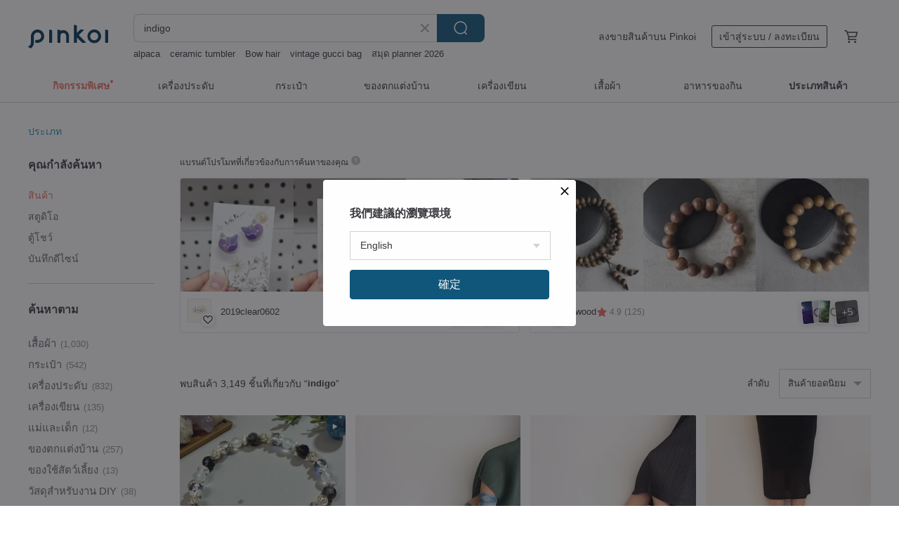

--- FILE ---
content_type: text/html; charset=utf-8
request_url: https://th.pinkoi.com/search?q=indigo&ref_sec=related_keywords&ref_posn=12&ref_related_kw_type=auto&ref_created=1701392176&ref_entity=search_item_list&ref_entity_id=%E0%B8%97%E0%B8%B5%E0%B9%88%E0%B8%A3%E0%B8%AD%E0%B8%87%E0%B9%81%E0%B8%81%E0%B9%89%E0%B8%A7&ref_page=1&ref_pgsz=60&ref_pgsess=1701392176
body_size: 23341
content:

<!doctype html>

<html lang="th" class="web no-js s-not-login s-th webkit" xmlns:fb="http://ogp.me/ns/fb#">
<head prefix="og: http://ogp.me/ns# fb: http://ogp.me/ns/fb# ilovepinkoi: http://ogp.me/ns/fb/ilovepinkoi#">
    <meta charset="utf-8">

        <title>ผลการค้นหาทั้งหมด indigo | indigo | Pinkoi | ตลาดซื้อขายสินค้าดีไซน์ระหว่างประเทศของเอเชีย</title>
    <meta name="keywords" content="indigo">

        <meta name="description" content="「indigo」ผลการค้นหา - 3,149 รายการ Indigo Dyed Mosquito Net Woven Shibori Large Cotton Long Stole _ Like a White Abstract PaintingUS$ 83.44 Indigo-dyed silk scarfUS$ 67.71 Indigo dyed scarf (short beard)US$ 54.17 ค้าหางานดีไซน์ด้วยคีย์เวิร์ด">

    <meta name="twitter:card" content="summary_large_image">

        <meta property="og:title" content="indigo | Pinkoi">
        <meta property="og:description" content="「indigo」ผลการค้นหา - 3,149 รายการ Indigo Dyed Mosquito Net Woven Shibori Large Cotton Long Stole _ Like a White Abstract PaintingUS$ 83.44 Indigo-dyed silk scarfUS$ 67.71 Indigo dyed scarf (short beard)US$ 54.17 ค้าหางานดีไซน์ด้วยคีย์เวิร์ด">
        <meta property="og:image" content="https://cdn01.pinkoi.com/product/Wva2DuBK/0/1/800x0.jpg">

    <meta property="og:type" content="product">
        <meta property="og:url" content="https://th.pinkoi.com/search?q=indigo&ref_sec=related_keywords&ref_posn=12&ref_related_kw_type=auto&ref_created=1701392176&ref_entity=search_item_list&ref_entity_id=%E0%B8%97%E0%B8%B5%E0%B9%88%E0%B8%A3%E0%B8%AD%E0%B8%87%E0%B9%81%E0%B8%81%E0%B9%89%E0%B8%A7&ref_page=1&ref_pgsz=60&ref_pgsess=1701392176"><link rel="canonical" href="https://th.pinkoi.com/search?q=indigo"><link rel="next" href="https://th.pinkoi.com/search?q=indigo&page=2">

    <link rel="alternate" href="android-app://com.pinkoi/http/th.pinkoi.com/search?q=indigo">

        <script type="application/ld+json">{"@context": "http://schema.org", "@type": "BreadcrumbList", "itemListElement": [{"@type": "ListItem", "position": 1, "item": {"@id": "https://th.pinkoi.com", "name": "Pinkoi"}}, {"@type": "ListItem", "position": 2, "item": {"@id": "https://th.pinkoi.com/search", "name": "Search"}}, {"@type": "ListItem", "position": 3, "item": {"@id": "https://th.pinkoi.com/search?q=indigo", "name": "indigo"}}]}</script>

        <script type="application/ld+json">{"@context": "http://schema.org", "@type": "Product", "productID": "Wva2DuBK", "sku": "Wva2DuBK", "name": "Indigo Dyed Mosquito Net Woven Shibori Large Cotton Long Stole _ Like a White Abstract Painting", "description": "A Japanese-made mosquito net woven cotton stole  naturally dyed with indigo \nA bright indigo hue and a refreshing feel  This is a thin  wide  and generously sized stole  making it wonderfully versatile", "image": ["https://cdn01.pinkoi.com/product/Wva2DuBK/0/1/500x0.jpg"], "brand": {"@type": "Brand", "name": "atk"}, "offers": {"@type": "Offer", "priceCurrency": "THB", "price": 2579, "availability": "http://schema.org/InStock", "priceValidUntil": "2026-07-19", "itemCondition": "http://schema.org/NewCondition", "url": "https://th.pinkoi.com/product/Wva2DuBK", "seller": {"@type": "Organization", "name": "atk", "url": "https://th.pinkoi.com/store/atk"}, "hasMerchantReturnPolicy": [{"@type": "MerchantReturnPolicy", "returnPolicyCategory": "https://schema.org/MerchantReturnFiniteReturnWindow", "merchantReturnDays": 7, "returnMethod": "https://schema.org/ReturnByMail", "returnFees": "https://schema.org/FreeReturn", "applicableCountry": ["TW", "HK", "MO", "TH", "JP", "CN", "US", "SG", "CA"]}]}, "aggregateRating": {"@type": "AggregateRating", "ratingValue": 4.9, "reviewCount": 35}}</script><script type="application/ld+json">{"@context": "http://schema.org", "@type": "Product", "productID": "1kKfDJuF", "sku": "1kKfDJuF", "name": "Indigo-dyed silk scarf", "description": "Down-dyed with pure silk scarf  the texture is soft  The pattern is made by the method of  tying and dyeing  The cloth is tied with threads where the pattern is to be displayed  After being dyed in a dye vat  various patterns with different characteristics can be dyed to increase the richness of indigo dyeing", "image": ["https://cdn01.pinkoi.com/product/1kKfDJuF/0/45/500x0.jpg"], "brand": {"@type": "Brand", "name": "Taiping Blue"}, "offers": {"@type": "Offer", "priceCurrency": "THB", "price": 2093, "availability": "http://schema.org/InStock", "priceValidUntil": "2026-07-19", "itemCondition": "http://schema.org/NewCondition", "url": "https://th.pinkoi.com/product/1kKfDJuF", "seller": {"@type": "Organization", "name": "Taiping Blue", "url": "https://th.pinkoi.com/store/taiping-blue"}, "hasMerchantReturnPolicy": [{"@type": "MerchantReturnPolicy", "returnPolicyCategory": "https://schema.org/MerchantReturnFiniteReturnWindow", "merchantReturnDays": 7, "returnMethod": "https://schema.org/ReturnByMail", "returnFees": "https://schema.org/FreeReturn", "applicableCountry": ["TW", "HK", "MO", "TH", "JP", "CN", "US", "SG", "CA"]}]}, "aggregateRating": {"@type": "AggregateRating", "ratingValue": 4.9, "reviewCount": 128}}</script><script type="application/ld+json">{"@context": "http://schema.org", "@type": "Product", "productID": "FV8LCQMN", "sku": "FV8LCQMN", "name": "Indigo dyed scarf (short beard)", "description": "Hand Dyed - Blue Dyed 100  Cotton Scarf", "image": ["https://cdn01.pinkoi.com/product/FV8LCQMN/0/1/500x0.jpg"], "brand": {"@type": "Brand", "name": "Taiping Blue"}, "offers": {"@type": "Offer", "priceCurrency": "THB", "price": 1674, "availability": "http://schema.org/InStock", "priceValidUntil": "2026-07-19", "itemCondition": "http://schema.org/NewCondition", "url": "https://th.pinkoi.com/product/FV8LCQMN", "seller": {"@type": "Organization", "name": "Taiping Blue", "url": "https://th.pinkoi.com/store/taiping-blue"}, "hasMerchantReturnPolicy": [{"@type": "MerchantReturnPolicy", "returnPolicyCategory": "https://schema.org/MerchantReturnFiniteReturnWindow", "merchantReturnDays": 7, "returnMethod": "https://schema.org/ReturnByMail", "returnFees": "https://schema.org/FreeReturn", "applicableCountry": ["TW", "HK", "MO", "TH", "JP", "CN", "US", "SG", "CA"]}]}, "aggregateRating": {"@type": "AggregateRating", "ratingValue": 4.9, "reviewCount": 128}}</script><script type="application/ld+json">{"@context": "http://schema.org", "@type": "Product", "productID": "6qLwHzT5", "sku": "6qLwHzT5", "name": "Indigo Plant-Dyed Heavyweight Export Kendo Fabric Casual Straight-Leg Winter Trousers", "description": "Fabric Composition\n\nIndigo plant-dyed Kendo fabric", "image": ["https://cdn01.pinkoi.com/product/6qLwHzT5/0/1/500x0.jpg"], "brand": {"@type": "Brand", "name": "Time Ship"}, "offers": {"@type": "Offer", "priceCurrency": "THB", "price": 2162, "availability": "http://schema.org/InStock", "priceValidUntil": "2026-07-19", "itemCondition": "http://schema.org/NewCondition", "url": "https://th.pinkoi.com/product/6qLwHzT5", "seller": {"@type": "Organization", "name": "Time Ship", "url": "https://th.pinkoi.com/store/shizhou"}, "hasMerchantReturnPolicy": [{"@type": "MerchantReturnPolicy", "returnPolicyCategory": "https://schema.org/MerchantReturnFiniteReturnWindow", "merchantReturnDays": 7, "returnMethod": "https://schema.org/ReturnByMail", "returnFees": "https://schema.org/FreeReturn", "applicableCountry": ["TW", "HK", "MO", "TH", "JP", "CN", "US", "SG", "CA"]}]}, "aggregateRating": {"@type": "AggregateRating", "ratingValue": 4.8, "reviewCount": 492}}</script><script type="application/ld+json">{"@context": "http://schema.org", "@type": "Product", "productID": "ys5SZn8R", "sku": "ys5SZn8R", "name": "Indigo", "description": "4cm x 10m  150cm repeat  Matte PET  White Ink  with release paper", "image": ["https://cdn01.pinkoi.com/product/ys5SZn8R/0/1/500x0.jpg"], "brand": {"@type": "Brand", "name": "ursulaloft"}, "offers": {"@type": "Offer", "priceCurrency": "THB", "price": 408, "availability": "http://schema.org/InStock", "priceValidUntil": "2026-07-19", "itemCondition": "http://schema.org/NewCondition", "url": "https://th.pinkoi.com/product/ys5SZn8R", "seller": {"@type": "Organization", "name": "ursulaloft", "url": "https://th.pinkoi.com/store/ursulaloft"}, "hasMerchantReturnPolicy": [{"@type": "MerchantReturnPolicy", "returnPolicyCategory": "https://schema.org/MerchantReturnFiniteReturnWindow", "merchantReturnDays": 7, "returnMethod": "https://schema.org/ReturnByMail", "returnFees": "https://schema.org/FreeReturn", "applicableCountry": ["TW", "HK", "MO", "TH", "JP", "CN", "US", "SG", "CA"]}]}, "aggregateRating": {"@type": "AggregateRating", "ratingValue": 5.0, "reviewCount": 233}}</script><script type="application/ld+json">{"@context": "http://schema.org", "@type": "Product", "productID": "zuDct7Yj", "sku": "zuDct7Yj", "name": "Silk cotton scarf-type dyeing (full version of paulownia)", "description": "Place of Origin   Taiwan I Manufacturing Method   Natural dyeing  handmade", "image": ["https://cdn01.pinkoi.com/product/zuDct7Yj/0/1/500x0.jpg"], "brand": {"@type": "Brand", "name": "joye879198"}, "offers": {"@type": "Offer", "priceCurrency": "THB", "price": 3118, "availability": "http://schema.org/InStock", "priceValidUntil": "2026-07-19", "itemCondition": "http://schema.org/NewCondition", "url": "https://th.pinkoi.com/product/zuDct7Yj", "seller": {"@type": "Organization", "name": "joye879198", "url": "https://th.pinkoi.com/store/joye879198"}, "hasMerchantReturnPolicy": [{"@type": "MerchantReturnPolicy", "returnPolicyCategory": "https://schema.org/MerchantReturnFiniteReturnWindow", "merchantReturnDays": 7, "returnMethod": "https://schema.org/ReturnByMail", "returnFees": "https://schema.org/FreeReturn", "applicableCountry": ["TW", "HK", "MO", "TH", "JP", "CN", "US", "SG", "CA"]}]}, "aggregateRating": {"@type": "AggregateRating", "ratingValue": 5.0, "reviewCount": 338}}</script><script type="application/ld+json">{"@context": "http://schema.org", "@type": "Product", "productID": "U28maGGx", "sku": "U28maGGx", "name": "All-Season Deep Indigo Hemp Cotton Mid-Rise Ultra-Loose Extra-Long Wide-Leg Jeans", "description": "These jeans offer a slightly exaggerated silhouette  exuding a cool  relaxed  and stylish vibe  Their rebellious spirit sparks an irresistible desire  The charming nonchalance of a boyish spirit  when embodied by a woman  is captivating  Neutrality possesses a deeper allure  the generous  gender-neutral cut empowers us with confidence", "image": ["https://cdn01.pinkoi.com/product/U28maGGx/0/1/500x0.jpg"], "brand": {"@type": "Brand", "name": "NoZen"}, "offers": {"@type": "Offer", "priceCurrency": "THB", "price": 3065, "availability": "http://schema.org/InStock", "priceValidUntil": "2026-07-19", "itemCondition": "http://schema.org/NewCondition", "url": "https://th.pinkoi.com/product/U28maGGx", "seller": {"@type": "Organization", "name": "NoZen", "url": "https://th.pinkoi.com/store/nozen"}, "hasMerchantReturnPolicy": [{"@type": "MerchantReturnPolicy", "returnPolicyCategory": "https://schema.org/MerchantReturnFiniteReturnWindow", "merchantReturnDays": 7, "returnMethod": "https://schema.org/ReturnByMail", "returnFees": "https://schema.org/FreeReturn", "applicableCountry": ["TW", "HK", "MO", "TH", "JP", "CN", "US", "SG", "CA"]}]}, "aggregateRating": {"@type": "AggregateRating", "ratingValue": 4.8, "reviewCount": 664}}</script><script type="application/ld+json">{"@context": "http://schema.org", "@type": "Product", "productID": "1NOHpOK5", "sku": "1NOHpOK5", "name": "Indigo dyed scarf (long fringe)", "description": "100  cotton indigo dyed scarf hand-dyed locally", "image": ["https://cdn02.pinkoi.com/product/1NOHpOK5/0/500x0.jpg"], "brand": {"@type": "Brand", "name": "Taiping Blue"}, "offers": {"@type": "Offer", "priceCurrency": "THB", "price": 1674, "availability": "http://schema.org/InStock", "priceValidUntil": "2026-07-19", "itemCondition": "http://schema.org/NewCondition", "url": "https://th.pinkoi.com/product/1NOHpOK5", "seller": {"@type": "Organization", "name": "Taiping Blue", "url": "https://th.pinkoi.com/store/taiping-blue"}, "hasMerchantReturnPolicy": [{"@type": "MerchantReturnPolicy", "returnPolicyCategory": "https://schema.org/MerchantReturnFiniteReturnWindow", "merchantReturnDays": 7, "returnMethod": "https://schema.org/ReturnByMail", "returnFees": "https://schema.org/FreeReturn", "applicableCountry": ["TW", "HK", "MO", "TH", "JP", "CN", "US", "SG", "CA"]}]}, "aggregateRating": {"@type": "AggregateRating", "ratingValue": 4.9, "reviewCount": 128}}</script><script type="application/ld+json">{"@context": "http://schema.org", "@type": "Product", "productID": "QAEEb3jn", "sku": "QAEEb3jn", "name": "Treasure Hunt Vintage - Indigo Dark Blue Contrast Stitching Unisex Workwear Jacket", "description": "Indigo dark blue contrast stitching\n  Unisex workwear jacket\n  Left side processed label embellishment\nCtn pe", "image": ["https://cdn01.pinkoi.com/product/QAEEb3jn/0/1/500x0.jpg"], "brand": {"@type": "Brand", "name": "4.5studio"}, "offers": {"@type": "Offer", "priceCurrency": "THB", "price": 1339, "availability": "http://schema.org/InStock", "priceValidUntil": "2026-07-19", "itemCondition": "http://schema.org/NewCondition", "url": "https://th.pinkoi.com/product/QAEEb3jn", "seller": {"@type": "Organization", "name": "4.5studio", "url": "https://th.pinkoi.com/store/45studio"}, "hasMerchantReturnPolicy": [{"@type": "MerchantReturnPolicy", "returnPolicyCategory": "https://schema.org/MerchantReturnFiniteReturnWindow", "merchantReturnDays": 7, "returnMethod": "https://schema.org/ReturnByMail", "returnFees": "https://schema.org/FreeReturn", "applicableCountry": ["TW", "HK", "MO", "TH", "JP", "CN", "US", "SG", "CA"]}]}, "aggregateRating": {"@type": "AggregateRating", "ratingValue": 4.9, "reviewCount": 2362}}</script><script type="application/ld+json">{"@context": "http://schema.org", "@type": "Product", "productID": "zBLBT5QW", "sku": "zBLBT5QW", "name": "Zhuoye Blue Dyeing-Tonghua Blue Dyed Silk Cotton Scarf (Shao)", "description": "Origin  Taiwan I Manufacturing method  Natural dyeing  handmade", "image": ["https://cdn02.pinkoi.com/product/zBLBT5QW/0/1/500x0.jpg"], "brand": {"@type": "Brand", "name": "joye879198"}, "offers": {"@type": "Offer", "priceCurrency": "THB", "price": 2386, "availability": "http://schema.org/InStock", "priceValidUntil": "2026-07-19", "itemCondition": "http://schema.org/NewCondition", "url": "https://th.pinkoi.com/product/zBLBT5QW", "seller": {"@type": "Organization", "name": "joye879198", "url": "https://th.pinkoi.com/store/joye879198"}, "hasMerchantReturnPolicy": [{"@type": "MerchantReturnPolicy", "returnPolicyCategory": "https://schema.org/MerchantReturnFiniteReturnWindow", "merchantReturnDays": 7, "returnMethod": "https://schema.org/ReturnByMail", "returnFees": "https://schema.org/FreeReturn", "applicableCountry": ["TW", "HK", "MO", "TH", "JP", "CN", "US", "SG", "CA"]}]}, "aggregateRating": {"@type": "AggregateRating", "ratingValue": 5.0, "reviewCount": 338}}</script><script type="application/ld+json">{"@context": "http://schema.org", "@type": "Product", "productID": "xNvUX5mn", "sku": "xNvUX5mn", "name": "Indigo dyed/vegetable dyed modal scarf", "description": "Origin   Taiwan I Manufacturing methods   natural dyeing  handmade\nSize 190 70 5CM", "image": ["https://cdn01.pinkoi.com/product/xNvUX5mn/0/1/500x0.jpg"], "brand": {"@type": "Brand", "name": "joye879198"}, "offers": {"@type": "Offer", "priceCurrency": "THB", "price": 1758, "availability": "http://schema.org/InStock", "priceValidUntil": "2026-07-19", "itemCondition": "http://schema.org/NewCondition", "url": "https://th.pinkoi.com/product/xNvUX5mn", "seller": {"@type": "Organization", "name": "joye879198", "url": "https://th.pinkoi.com/store/joye879198"}, "hasMerchantReturnPolicy": [{"@type": "MerchantReturnPolicy", "returnPolicyCategory": "https://schema.org/MerchantReturnFiniteReturnWindow", "merchantReturnDays": 7, "returnMethod": "https://schema.org/ReturnByMail", "returnFees": "https://schema.org/FreeReturn", "applicableCountry": ["TW", "HK", "MO", "TH", "JP", "CN", "US", "SG", "CA"]}]}, "aggregateRating": {"@type": "AggregateRating", "ratingValue": 5.0, "reviewCount": 338}}</script><script type="application/ld+json">{"@context": "http://schema.org", "@type": "Product", "productID": "59ubdEyY", "sku": "59ubdEyY", "name": "Vintage Vietnamese Black Hmong Indigo-Dyed Hemp Fiber Top", "description": "Authentic ethnic vintage piece\nVietnamese Black Hmong hemp fiber indigo-dyed fabric\nA beautiful blend of blue and black  reminiscent of the pre-dawn sky\nNatural handmade batik craft  with hand-drawn totems\nThis is a tunic  with decorative buttons at the chest\nSlits on the sides and back  exuding an exotic charm", "image": ["https://cdn02.pinkoi.com/product/59ubdEyY/0/1/500x0.jpg"], "brand": {"@type": "Brand", "name": "YUZIVINTAGE"}, "offers": {"@type": "Offer", "priceCurrency": "THB", "price": 3465, "availability": "http://schema.org/InStock", "priceValidUntil": "2026-07-19", "itemCondition": "http://schema.org/NewCondition", "url": "https://th.pinkoi.com/product/59ubdEyY", "seller": {"@type": "Organization", "name": "YUZIVINTAGE", "url": "https://th.pinkoi.com/store/yuzivintage"}, "hasMerchantReturnPolicy": [{"@type": "MerchantReturnPolicy", "returnPolicyCategory": "https://schema.org/MerchantReturnFiniteReturnWindow", "merchantReturnDays": 7, "returnMethod": "https://schema.org/ReturnByMail", "returnFees": "https://schema.org/FreeReturn", "applicableCountry": ["TW", "HK", "MO", "TH", "JP", "CN", "US", "SG", "CA"]}]}, "aggregateRating": {"@type": "AggregateRating", "ratingValue": 4.9, "reviewCount": 228}}</script><script type="application/ld+json">{"@context": "http://schema.org", "@type": "Product", "productID": "MHtjt2Pz", "sku": "MHtjt2Pz", "name": "Indigo dye/vegetable dye-Shun Jiu silk scarf", "description": "Place of Origin   Taiwan I Manufacturing Method   Natural dyeing  handmade", "image": ["https://cdn01.pinkoi.com/product/MHtjt2Pz/0/1/500x0.jpg"], "brand": {"@type": "Brand", "name": "joye879198"}, "offers": {"@type": "Offer", "priceCurrency": "THB", "price": 1758, "availability": "http://schema.org/InStock", "priceValidUntil": "2026-07-19", "itemCondition": "http://schema.org/NewCondition", "url": "https://th.pinkoi.com/product/MHtjt2Pz", "seller": {"@type": "Organization", "name": "joye879198", "url": "https://th.pinkoi.com/store/joye879198"}, "hasMerchantReturnPolicy": [{"@type": "MerchantReturnPolicy", "returnPolicyCategory": "https://schema.org/MerchantReturnFiniteReturnWindow", "merchantReturnDays": 7, "returnMethod": "https://schema.org/ReturnByMail", "returnFees": "https://schema.org/FreeReturn", "applicableCountry": ["TW", "HK", "MO", "TH", "JP", "CN", "US", "SG", "CA"]}]}, "aggregateRating": {"@type": "AggregateRating", "ratingValue": 5.0, "reviewCount": 338}}</script><script type="application/ld+json">{"@context": "http://schema.org", "@type": "Product", "productID": "m25hFde7", "sku": "m25hFde7", "name": "T.H.Ani Hand-Dyed Original Gradient Cotton Scarf Indigo Handmade Thick Scarf Plant Dye Shawl", "description": "The  T H Ani Hand-Dyed Original Gradient Cotton Scarf  features natural variations in its weave  creating a slightly thicker  plush texture  The gradient from white to blue brightens the complexion  making it flattering for any skin tone  Available in three natural  soft gradient dye options  deepen  shallow  and sky blue     Video 1  Photo 1  shows the deepen shade  and Photo 2 shows the sky blue", "image": ["https://cdn02.pinkoi.com/product/m25hFde7/0/10/500x0.jpg"], "brand": {"@type": "Brand", "name": "THAni"}, "offers": {"@type": "Offer", "priceCurrency": "THB", "price": 1661, "availability": "http://schema.org/InStock", "priceValidUntil": "2026-07-19", "itemCondition": "http://schema.org/NewCondition", "url": "https://th.pinkoi.com/product/m25hFde7", "seller": {"@type": "Organization", "name": "THAni", "url": "https://th.pinkoi.com/store/thani"}, "hasMerchantReturnPolicy": [{"@type": "MerchantReturnPolicy", "returnPolicyCategory": "https://schema.org/MerchantReturnFiniteReturnWindow", "merchantReturnDays": 7, "returnMethod": "https://schema.org/ReturnByMail", "returnFees": "https://schema.org/FreeReturn", "applicableCountry": ["TW", "HK", "MO", "TH", "JP", "CN", "US", "SG", "CA"]}]}, "aggregateRating": {"@type": "AggregateRating", "ratingValue": 5.0, "reviewCount": 142}}</script><script type="application/ld+json">{"@context": "http://schema.org", "@type": "Product", "productID": "kVpagiGY", "sku": "kVpagiGY", "name": "Indigo Iolite + Faceted Garnet + Lepidolite + Sterling Silver Floral Charm Bracelet", "description": "A reimagined take on a classic design \nFeaturing deep  misty indigo Iolite   grape-purple Lepidolite \nThe color palette is reminiscent of Monet's Water Lilies   Morning Haze on the River", "image": ["https://cdn02.pinkoi.com/product/kVpagiGY/0/1/500x0.jpg"], "brand": {"@type": "Brand", "name": "cawaiidaisy"}, "offers": {"@type": "Offer", "priceCurrency": "THB", "price": 1549, "availability": "http://schema.org/InStock", "priceValidUntil": "2026-07-19", "itemCondition": "http://schema.org/NewCondition", "url": "https://th.pinkoi.com/product/kVpagiGY", "seller": {"@type": "Organization", "name": "cawaiidaisy", "url": "https://th.pinkoi.com/store/cawaiidaisy"}, "hasMerchantReturnPolicy": [{"@type": "MerchantReturnPolicy", "returnPolicyCategory": "https://schema.org/MerchantReturnFiniteReturnWindow", "merchantReturnDays": 7, "returnMethod": "https://schema.org/ReturnByMail", "returnFees": "https://schema.org/FreeReturn", "applicableCountry": ["TW", "HK", "MO", "TH", "JP", "CN", "US", "SG", "CA"]}]}, "aggregateRating": {"@type": "AggregateRating", "ratingValue": 5.0, "reviewCount": 3302}}</script><script type="application/ld+json">{"@context": "http://schema.org", "@type": "Product", "productID": "11ohHK0B", "sku": "11ohHK0B", "name": "S.A x Ocean, Indigo dyed Handmade Natural Pattern Silk/Cotton Scarf", "description": "S A x Ocean  Indigo dyed Handmade Natural Pattern Silk Cotton Scarf", "image": ["https://cdn01.pinkoi.com/product/11ohHK0B/0/5/500x0.jpg"], "brand": {"@type": "Brand", "name": "Spruce Artistry"}, "offers": {"@type": "Offer", "priceCurrency": "THB", "price": 1745, "availability": "http://schema.org/InStock", "priceValidUntil": "2026-07-19", "itemCondition": "http://schema.org/NewCondition", "url": "https://th.pinkoi.com/product/11ohHK0B", "seller": {"@type": "Organization", "name": "Spruce Artistry", "url": "https://th.pinkoi.com/store/spruceartistry"}, "hasMerchantReturnPolicy": [{"@type": "MerchantReturnPolicy", "returnPolicyCategory": "https://schema.org/MerchantReturnFiniteReturnWindow", "merchantReturnDays": 7, "returnMethod": "https://schema.org/ReturnByMail", "returnFees": "https://schema.org/FreeReturn", "applicableCountry": ["TW", "HK", "MO", "TH", "JP", "CN", "US", "SG", "CA"]}]}, "aggregateRating": {"@type": "AggregateRating", "ratingValue": 5.0, "reviewCount": 1656}}</script><script type="application/ld+json">{"@context": "http://schema.org", "@type": "Product", "productID": "ahUtcMZQ", "sku": "ahUtcMZQ", "name": "Three-Dimensional Floral Top with Raw Edges, Warmth for Winter, Round Neck, Double Pockets, Textured Fabric, Machine Washable.", "description": "Fabric Composition\nPolyester fabric with three-dimensional floral texture  machine washable", "image": ["https://cdn01.pinkoi.com/product/ahUtcMZQ/0/1/500x0.jpg"], "brand": {"@type": "Brand", "name": "Time Ship"}, "offers": {"@type": "Offer", "priceCurrency": "THB", "price": 2162, "availability": "http://schema.org/InStock", "priceValidUntil": "2026-07-19", "itemCondition": "http://schema.org/NewCondition", "url": "https://th.pinkoi.com/product/ahUtcMZQ", "seller": {"@type": "Organization", "name": "Time Ship", "url": "https://th.pinkoi.com/store/shizhou"}, "hasMerchantReturnPolicy": [{"@type": "MerchantReturnPolicy", "returnPolicyCategory": "https://schema.org/MerchantReturnFiniteReturnWindow", "merchantReturnDays": 7, "returnMethod": "https://schema.org/ReturnByMail", "returnFees": "https://schema.org/FreeReturn", "applicableCountry": ["TW", "HK", "MO", "TH", "JP", "CN", "US", "SG", "CA"]}]}, "aggregateRating": {"@type": "AggregateRating", "ratingValue": 4.8, "reviewCount": 492}}</script><script type="application/ld+json">{"@context": "http://schema.org", "@type": "Product", "productID": "QeqJRUu4", "sku": "QeqJRUu4", "name": "Twilight Shadow - Sky Blue Indigo Dyed Long-Sleeved Dress", "description": "Long-sleeved wrinkled loose dress  sky blue indigo dye  pure cotton  hand-dyed", "image": ["https://cdn01.pinkoi.com/product/QeqJRUu4/0/1/500x0.jpg"], "brand": {"@type": "Brand", "name": "tazzu-weaving"}, "offers": {"@type": "Offer", "priceCurrency": "THB", "price": 4792, "availability": "http://schema.org/InStock", "priceValidUntil": "2026-07-19", "itemCondition": "http://schema.org/NewCondition", "url": "https://th.pinkoi.com/product/QeqJRUu4", "seller": {"@type": "Organization", "name": "tazzu-weaving", "url": "https://th.pinkoi.com/store/tazzu-weaving"}, "hasMerchantReturnPolicy": [{"@type": "MerchantReturnPolicy", "returnPolicyCategory": "https://schema.org/MerchantReturnFiniteReturnWindow", "merchantReturnDays": 7, "returnMethod": "https://schema.org/ReturnByMail", "returnFees": "https://schema.org/FreeReturn", "applicableCountry": ["TW", "HK", "MO", "TH", "JP", "CN", "US", "SG", "CA"]}]}, "aggregateRating": {"@type": "AggregateRating", "ratingValue": 4.9, "reviewCount": 13}}</script><script type="application/ld+json">{"@context": "http://schema.org", "@type": "Product", "productID": "VrhVXfT5", "sku": "VrhVXfT5", "name": "Deep Indigo Hues Fluorite Amethyst Rose Quartz Clear Quartz Moonstone Natural Stone Mineral Elastic Bracelet", "description": "A natural crystal bracelet  featuring Rose Quartz  Fluorite  Moonstone  and Amethyst  symbolizing the attraction of romantic opportunities  enhanced mentorship  and creative thinking", "image": ["https://cdn01.pinkoi.com/product/VrhVXfT5/0/1/500x0.jpg"], "brand": {"@type": "Brand", "name": "u2646-neptune"}, "offers": {"@type": "Offer", "priceCurrency": "THB", "price": 874, "availability": "http://schema.org/InStock", "priceValidUntil": "2026-07-19", "itemCondition": "http://schema.org/NewCondition", "url": "https://th.pinkoi.com/product/VrhVXfT5", "seller": {"@type": "Organization", "name": "u2646-neptune", "url": "https://th.pinkoi.com/store/u2646-neptune"}, "hasMerchantReturnPolicy": [{"@type": "MerchantReturnPolicy", "returnPolicyCategory": "https://schema.org/MerchantReturnFiniteReturnWindow", "merchantReturnDays": 7, "returnMethod": "https://schema.org/ReturnByMail", "returnFees": "https://schema.org/FreeReturn", "applicableCountry": ["TW", "HK", "MO", "TH", "JP", "CN", "US", "SG", "CA"]}]}, "aggregateRating": {"@type": "AggregateRating", "ratingValue": 5.0, "reviewCount": 108}}</script><script type="application/ld+json">{"@context": "http://schema.org", "@type": "Product", "productID": "LeXg84Sc", "sku": "LeXg84Sc", "name": "Mountain and River Indigo Scarf", "description": "The rich and varied indigo dyeing  expressed in different layers  creates natural products with a unique style", "image": ["https://cdn02.pinkoi.com/product/LeXg84Sc/0/5/500x0.jpg"], "brand": {"@type": "Brand", "name": "annranhandmade"}, "offers": {"@type": "Offer", "priceCurrency": "THB", "price": 2616, "availability": "http://schema.org/InStock", "priceValidUntil": "2026-07-19", "itemCondition": "http://schema.org/NewCondition", "url": "https://th.pinkoi.com/product/LeXg84Sc", "seller": {"@type": "Organization", "name": "annranhandmade", "url": "https://th.pinkoi.com/store/annranhandmade"}, "hasMerchantReturnPolicy": [{"@type": "MerchantReturnPolicy", "returnPolicyCategory": "https://schema.org/MerchantReturnFiniteReturnWindow", "merchantReturnDays": 7, "returnMethod": "https://schema.org/ReturnByMail", "returnFees": "https://schema.org/FreeReturn", "applicableCountry": ["TW", "HK", "MO", "TH", "JP", "CN", "US", "SG", "CA"]}]}, "aggregateRating": {"@type": "AggregateRating", "ratingValue": 5.0, "reviewCount": 3}}</script><script type="application/ld+json">{"@context": "http://schema.org", "@type": "Product", "productID": "RTJNZ8DM", "sku": "RTJNZ8DM", "name": "Indigo dyed white cloud cotton scarf", "description": "In place of someone who likes you  hug you gently throughout the year", "image": ["https://cdn01.pinkoi.com/product/RTJNZ8DM/0/1/500x0.jpg"], "brand": {"@type": "Brand", "name": "slow-tiedye"}, "offers": {"@type": "Offer", "priceCurrency": "THB", "price": 1758, "availability": "http://schema.org/InStock", "priceValidUntil": "2026-07-19", "itemCondition": "http://schema.org/NewCondition", "url": "https://th.pinkoi.com/product/RTJNZ8DM", "seller": {"@type": "Organization", "name": "slow-tiedye", "url": "https://th.pinkoi.com/store/slow-tiedye"}, "hasMerchantReturnPolicy": [{"@type": "MerchantReturnPolicy", "returnPolicyCategory": "https://schema.org/MerchantReturnFiniteReturnWindow", "merchantReturnDays": 7, "returnMethod": "https://schema.org/ReturnByMail", "returnFees": "https://schema.org/FreeReturn", "applicableCountry": ["TW", "HK", "MO", "TH", "JP", "CN", "US", "SG", "CA"]}]}, "aggregateRating": {"@type": "AggregateRating", "ratingValue": 5.0, "reviewCount": 66}}</script><script type="application/ld+json">{"@context": "http://schema.org", "@type": "Product", "productID": "pjyZ8Gyx", "sku": "pjyZ8Gyx", "name": "Knit Wool Autumn/Winter Vest in Italian Green Plaid Woven Fluffy Soft Wool and Brown Coffee", "description": "Italian Green Plaid Woven Fluffy Soft Wool  90  Wool \nBrown Coffee Knit Mille-feuille Wool  50  Wool", "image": ["https://cdn01.pinkoi.com/product/pjyZ8Gyx/0/1/500x0.jpg"], "brand": {"@type": "Brand", "name": "Time Ship"}, "offers": {"@type": "Offer", "priceCurrency": "THB", "price": 1199, "availability": "http://schema.org/InStock", "priceValidUntil": "2026-07-19", "itemCondition": "http://schema.org/NewCondition", "url": "https://th.pinkoi.com/product/pjyZ8Gyx", "seller": {"@type": "Organization", "name": "Time Ship", "url": "https://th.pinkoi.com/store/shizhou"}, "hasMerchantReturnPolicy": [{"@type": "MerchantReturnPolicy", "returnPolicyCategory": "https://schema.org/MerchantReturnFiniteReturnWindow", "merchantReturnDays": 7, "returnMethod": "https://schema.org/ReturnByMail", "returnFees": "https://schema.org/FreeReturn", "applicableCountry": ["TW", "HK", "MO", "TH", "JP", "CN", "US", "SG", "CA"]}]}, "aggregateRating": {"@type": "AggregateRating", "ratingValue": 4.8, "reviewCount": 492}}</script><script type="application/ld+json">{"@context": "http://schema.org", "@type": "Product", "productID": "h2yYgwCn", "sku": "h2yYgwCn", "name": "Zhuo Ye Blue Dyed-Blue Dyed Linen Scarf", "description": "Size  about 66 x 200 cm", "image": ["https://cdn01.pinkoi.com/product/h2yYgwCn/0/500x0.jpg"], "brand": {"@type": "Brand", "name": "joye879198"}, "offers": {"@type": "Offer", "priceCurrency": "THB", "price": 2072, "availability": "http://schema.org/InStock", "priceValidUntil": "2026-07-19", "itemCondition": "http://schema.org/NewCondition", "url": "https://th.pinkoi.com/product/h2yYgwCn", "seller": {"@type": "Organization", "name": "joye879198", "url": "https://th.pinkoi.com/store/joye879198"}, "hasMerchantReturnPolicy": [{"@type": "MerchantReturnPolicy", "returnPolicyCategory": "https://schema.org/MerchantReturnFiniteReturnWindow", "merchantReturnDays": 7, "returnMethod": "https://schema.org/ReturnByMail", "returnFees": "https://schema.org/FreeReturn", "applicableCountry": ["TW", "HK", "MO", "TH", "JP", "CN", "US", "SG", "CA"]}]}, "aggregateRating": {"@type": "AggregateRating", "ratingValue": 5.0, "reviewCount": 338}}</script><script type="application/ld+json">{"@context": "http://schema.org", "@type": "Product", "productID": "YcyB8qnv", "sku": "YcyB8qnv", "name": "Earrings | Indigo Floral Tile", "description": "Follow our store to receive a 5  discount coupon", "image": ["https://cdn01.pinkoi.com/product/YcyB8qnv/0/1/500x0.jpg"], "brand": {"@type": "Brand", "name": "Old Mary"}, "offers": {"@type": "Offer", "priceCurrency": "THB", "price": 293, "availability": "http://schema.org/InStock", "priceValidUntil": "2026-07-19", "itemCondition": "http://schema.org/NewCondition", "url": "https://th.pinkoi.com/product/YcyB8qnv", "seller": {"@type": "Organization", "name": "Old Mary", "url": "https://th.pinkoi.com/store/c-si-ge-sn-pb"}, "hasMerchantReturnPolicy": [{"@type": "MerchantReturnPolicy", "returnPolicyCategory": "https://schema.org/MerchantReturnFiniteReturnWindow", "merchantReturnDays": 7, "returnMethod": "https://schema.org/ReturnByMail", "returnFees": "https://schema.org/FreeReturn", "applicableCountry": ["TW", "HK", "MO", "TH", "JP", "CN", "US", "SG", "CA"]}]}, "aggregateRating": {"@type": "AggregateRating", "ratingValue": 5.0, "reviewCount": 1548}}</script><script type="application/ld+json">{"@context": "http://schema.org", "@type": "Product", "productID": "Spn7MKfp", "sku": "Spn7MKfp", "name": "Indigo high-count cotton printed cotton, summer sun protection top. Classic paisley pattern, unisex, workwear style.", "description": "100  Cotton   High-count cotton\n\nPrinted cotton with a classic paisley pattern", "image": ["https://cdn01.pinkoi.com/product/Spn7MKfp/0/1/500x0.jpg"], "brand": {"@type": "Brand", "name": "Time Ship"}, "offers": {"@type": "Offer", "priceCurrency": "THB", "price": 1560, "availability": "http://schema.org/InStock", "priceValidUntil": "2026-07-19", "itemCondition": "http://schema.org/NewCondition", "url": "https://th.pinkoi.com/product/Spn7MKfp", "seller": {"@type": "Organization", "name": "Time Ship", "url": "https://th.pinkoi.com/store/shizhou"}, "hasMerchantReturnPolicy": [{"@type": "MerchantReturnPolicy", "returnPolicyCategory": "https://schema.org/MerchantReturnFiniteReturnWindow", "merchantReturnDays": 7, "returnMethod": "https://schema.org/ReturnByMail", "returnFees": "https://schema.org/FreeReturn", "applicableCountry": ["TW", "HK", "MO", "TH", "JP", "CN", "US", "SG", "CA"]}]}, "aggregateRating": {"@type": "AggregateRating", "ratingValue": 4.8, "reviewCount": 492}}</script><script type="application/ld+json">{"@context": "http://schema.org", "@type": "Product", "productID": "LSkZcLrP", "sku": "LSkZcLrP", "name": "S.A x Blue Bells, Indigo dyed High Quality Handmade Natural Pattern Silk Scarf", "description": "S A x Blue Bells  Indigo dyed High Quality Handmade Natural Pattern Silk Scarf", "image": ["https://cdn01.pinkoi.com/product/LSkZcLrP/0/1/500x0.jpg"], "brand": {"@type": "Brand", "name": "Spruce Artistry"}, "offers": {"@type": "Offer", "priceCurrency": "THB", "price": 1805, "availability": "http://schema.org/InStock", "priceValidUntil": "2026-07-19", "itemCondition": "http://schema.org/NewCondition", "url": "https://th.pinkoi.com/product/LSkZcLrP", "seller": {"@type": "Organization", "name": "Spruce Artistry", "url": "https://th.pinkoi.com/store/spruceartistry"}, "hasMerchantReturnPolicy": [{"@type": "MerchantReturnPolicy", "returnPolicyCategory": "https://schema.org/MerchantReturnFiniteReturnWindow", "merchantReturnDays": 7, "returnMethod": "https://schema.org/ReturnByMail", "returnFees": "https://schema.org/FreeReturn", "applicableCountry": ["TW", "HK", "MO", "TH", "JP", "CN", "US", "SG", "CA"]}]}, "aggregateRating": {"@type": "AggregateRating", "ratingValue": 5.0, "reviewCount": 1656}}</script><script type="application/ld+json">{"@context": "http://schema.org", "@type": "Product", "productID": "f04wmigZ", "sku": "f04wmigZ", "name": "Plant dyeing knit jacquard muffler Indigo dyeing / Yagurashi dyeing", "description": "Because we are knitting with Jacquard knitting technique  you can enjoy different expression on the front and back with reversible", "image": ["https://cdn01.pinkoi.com/product/f04wmigZ/0/500x0.jpg"], "brand": {"@type": "Brand", "name": "maito"}, "offers": {"@type": "Offer", "priceCurrency": "THB", "price": 2760, "availability": "http://schema.org/InStock", "priceValidUntil": "2026-07-19", "itemCondition": "http://schema.org/NewCondition", "url": "https://th.pinkoi.com/product/f04wmigZ", "seller": {"@type": "Organization", "name": "maito", "url": "https://th.pinkoi.com/store/maito"}, "hasMerchantReturnPolicy": [{"@type": "MerchantReturnPolicy", "returnPolicyCategory": "https://schema.org/MerchantReturnFiniteReturnWindow", "merchantReturnDays": 7, "returnMethod": "https://schema.org/ReturnByMail", "returnFees": "https://schema.org/FreeReturn", "applicableCountry": ["TW", "HK", "MO", "TH", "JP", "CN", "US", "SG", "CA"]}]}, "aggregateRating": {"@type": "AggregateRating", "ratingValue": 5.0, "reviewCount": 19}}</script><script type="application/ld+json">{"@context": "http://schema.org", "@type": "Product", "productID": "1fELq99O", "sku": "1fELq99O", "name": "S.A x Ink Painting, Indigo dyed Handmade Abstract Pattern Silk/Cotton Scarf", "description": "S A x Ink Painting  Indigo dyed Handmade Abstract Pattern Silk Cotton Scarf", "image": ["https://cdn02.pinkoi.com/product/1fELq99O/0/5/500x0.jpg"], "brand": {"@type": "Brand", "name": "Spruce Artistry"}, "offers": {"@type": "Offer", "priceCurrency": "THB", "price": 1745, "availability": "http://schema.org/InStock", "priceValidUntil": "2026-07-19", "itemCondition": "http://schema.org/NewCondition", "url": "https://th.pinkoi.com/product/1fELq99O", "seller": {"@type": "Organization", "name": "Spruce Artistry", "url": "https://th.pinkoi.com/store/spruceartistry"}, "hasMerchantReturnPolicy": [{"@type": "MerchantReturnPolicy", "returnPolicyCategory": "https://schema.org/MerchantReturnFiniteReturnWindow", "merchantReturnDays": 7, "returnMethod": "https://schema.org/ReturnByMail", "returnFees": "https://schema.org/FreeReturn", "applicableCountry": ["TW", "HK", "MO", "TH", "JP", "CN", "US", "SG", "CA"]}]}, "aggregateRating": {"@type": "AggregateRating", "ratingValue": 5.0, "reviewCount": 1656}}</script><script type="application/ld+json">{"@context": "http://schema.org", "@type": "Product", "productID": "9Wd6CHPB", "sku": "9Wd6CHPB", "name": "Blue x Brown Flower Earrings", "description": "The designs of Indigo Studio compose of many materials which like brass  furnace glass  acrylic and even vintage pieces", "image": ["https://cdn01.pinkoi.com/product/9Wd6CHPB/0/1/500x0.jpg"], "brand": {"@type": "Brand", "name": "Indigo Studio"}, "offers": {"@type": "Offer", "priceCurrency": "THB", "price": 869, "availability": "http://schema.org/InStock", "priceValidUntil": "2026-07-19", "itemCondition": "http://schema.org/NewCondition", "url": "https://th.pinkoi.com/product/9Wd6CHPB", "seller": {"@type": "Organization", "name": "Indigo Studio", "url": "https://th.pinkoi.com/store/indigo"}, "hasMerchantReturnPolicy": [{"@type": "MerchantReturnPolicy", "returnPolicyCategory": "https://schema.org/MerchantReturnFiniteReturnWindow", "merchantReturnDays": 7, "returnMethod": "https://schema.org/ReturnByMail", "returnFees": "https://schema.org/FreeReturn", "applicableCountry": ["TW", "HK", "MO", "TH", "JP", "CN", "US", "SG", "CA"]}]}, "aggregateRating": {"@type": "AggregateRating", "ratingValue": 5.0, "reviewCount": 603}}</script><script type="application/ld+json">{"@context": "http://schema.org", "@type": "Product", "productID": "LJc5kimE", "sku": "LJc5kimE", "name": "S.A x Ocean/ Ink Painting, Indigo dyed Handmade Pure Cotton Scarf", "description": "S A x Ocean  Ink Painting  Indigo dyed Handmade Pure Cotton Scarf has 2 styles  which are Ocean and Ink Painting", "image": ["https://cdn02.pinkoi.com/product/LJc5kimE/0/8/500x0.jpg"], "brand": {"@type": "Brand", "name": "Spruce Artistry"}, "offers": {"@type": "Offer", "priceCurrency": "THB", "price": 2106, "availability": "http://schema.org/InStock", "priceValidUntil": "2026-07-19", "itemCondition": "http://schema.org/NewCondition", "url": "https://th.pinkoi.com/product/LJc5kimE", "seller": {"@type": "Organization", "name": "Spruce Artistry", "url": "https://th.pinkoi.com/store/spruceartistry"}, "hasMerchantReturnPolicy": [{"@type": "MerchantReturnPolicy", "returnPolicyCategory": "https://schema.org/MerchantReturnFiniteReturnWindow", "merchantReturnDays": 7, "returnMethod": "https://schema.org/ReturnByMail", "returnFees": "https://schema.org/FreeReturn", "applicableCountry": ["TW", "HK", "MO", "TH", "JP", "CN", "US", "SG", "CA"]}]}, "aggregateRating": {"@type": "AggregateRating", "ratingValue": 5.0, "reviewCount": 1656}}</script><script type="application/ld+json">{"@context": "http://schema.org", "@type": "Product", "productID": "lxSlsm1o", "sku": "lxSlsm1o", "name": "Takuya blue dye - indigo dyeing cotton, Linen scarves", "description": "Origin   manufacturing method\nOrigin Taiwan   natural dyeing   handmade", "image": ["https://cdn02.pinkoi.com/product/lxSlsm1o/0/500x0.jpg"], "brand": {"@type": "Brand", "name": "joye879198"}, "offers": {"@type": "Offer", "priceCurrency": "THB", "price": 1758, "availability": "http://schema.org/InStock", "priceValidUntil": "2026-07-19", "itemCondition": "http://schema.org/NewCondition", "url": "https://th.pinkoi.com/product/lxSlsm1o", "seller": {"@type": "Organization", "name": "joye879198", "url": "https://th.pinkoi.com/store/joye879198"}, "hasMerchantReturnPolicy": [{"@type": "MerchantReturnPolicy", "returnPolicyCategory": "https://schema.org/MerchantReturnFiniteReturnWindow", "merchantReturnDays": 7, "returnMethod": "https://schema.org/ReturnByMail", "returnFees": "https://schema.org/FreeReturn", "applicableCountry": ["TW", "HK", "MO", "TH", "JP", "CN", "US", "SG", "CA"]}]}, "aggregateRating": {"@type": "AggregateRating", "ratingValue": 5.0, "reviewCount": 338}}</script><script type="application/ld+json">{"@context": "http://schema.org", "@type": "Product", "productID": "5aETiptn", "sku": "5aETiptn", "name": "Off-White Indigo Dyed Heart Appliqu\u00e9 Heavyweight Cotton Sweatshirt in Natural Ecru", "description": "100  Combed Cotton   Heavyweight 360gsm", "image": ["https://cdn01.pinkoi.com/product/5aETiptn/0/1/500x0.jpg"], "brand": {"@type": "Brand", "name": "Time Ship"}, "offers": {"@type": "Offer", "priceCurrency": "THB", "price": 1137, "availability": "http://schema.org/InStock", "priceValidUntil": "2026-07-19", "itemCondition": "http://schema.org/NewCondition", "url": "https://th.pinkoi.com/product/5aETiptn", "seller": {"@type": "Organization", "name": "Time Ship", "url": "https://th.pinkoi.com/store/shizhou"}, "hasMerchantReturnPolicy": [{"@type": "MerchantReturnPolicy", "returnPolicyCategory": "https://schema.org/MerchantReturnFiniteReturnWindow", "merchantReturnDays": 7, "returnMethod": "https://schema.org/ReturnByMail", "returnFees": "https://schema.org/FreeReturn", "applicableCountry": ["TW", "HK", "MO", "TH", "JP", "CN", "US", "SG", "CA"]}]}, "aggregateRating": {"@type": "AggregateRating", "ratingValue": 4.8, "reviewCount": 492}}</script><script type="application/ld+json">{"@context": "http://schema.org", "@type": "Product", "productID": "vALNFBx4", "sku": "vALNFBx4", "name": "Indigo Dyed Unisex Belted Casual Skateboard Shorts with Vintage Patchwork Shibori Mid-Length Pants", "description": "Lightweight Cotton   Curated Vintage Shibori Fabric   100  Cotton", "image": ["https://cdn01.pinkoi.com/product/vALNFBx4/0/1/500x0.jpg"], "brand": {"@type": "Brand", "name": "Time Ship"}, "offers": {"@type": "Offer", "priceCurrency": "THB", "price": 1560, "availability": "http://schema.org/InStock", "priceValidUntil": "2026-07-19", "itemCondition": "http://schema.org/NewCondition", "url": "https://th.pinkoi.com/product/vALNFBx4", "seller": {"@type": "Organization", "name": "Time Ship", "url": "https://th.pinkoi.com/store/shizhou"}, "hasMerchantReturnPolicy": [{"@type": "MerchantReturnPolicy", "returnPolicyCategory": "https://schema.org/MerchantReturnFiniteReturnWindow", "merchantReturnDays": 7, "returnMethod": "https://schema.org/ReturnByMail", "returnFees": "https://schema.org/FreeReturn", "applicableCountry": ["TW", "HK", "MO", "TH", "JP", "CN", "US", "SG", "CA"]}]}, "aggregateRating": {"@type": "AggregateRating", "ratingValue": 4.8, "reviewCount": 492}}</script><script type="application/ld+json">{"@context": "http://schema.org", "@type": "Product", "productID": "8YDEzg9b", "sku": "8YDEzg9b", "name": "T.H.Ani Hand-Dyed Original Unique Pattern Silk Scarf Indigo Dye Silk Scarf Headscarf Scarf Shawl Cultural and Creative Product", "description": "Each  THAni Hand-Dyed Original Unique Pattern Silk Scarf  is  one-of-a-kind  and unrepeatable  The white base with rendered unique blue-dyed patterns can brighten your complexion  the silk scarf has good moisture absorption and dissipation  making it suitable for indoors  outdoors  air-conditioned rooms  and all seasons   Bright  elegant  natural  and unique   Newly restocked   Unisex   Free gift wrapping is provided", "image": ["https://cdn01.pinkoi.com/product/8YDEzg9b/0/1/500x0.jpg"], "brand": {"@type": "Brand", "name": "THAni"}, "offers": {"@type": "Offer", "priceCurrency": "THB", "price": 1588, "availability": "http://schema.org/InStock", "priceValidUntil": "2026-07-19", "itemCondition": "http://schema.org/NewCondition", "url": "https://th.pinkoi.com/product/8YDEzg9b", "seller": {"@type": "Organization", "name": "THAni", "url": "https://th.pinkoi.com/store/thani"}, "hasMerchantReturnPolicy": [{"@type": "MerchantReturnPolicy", "returnPolicyCategory": "https://schema.org/MerchantReturnFiniteReturnWindow", "merchantReturnDays": 7, "returnMethod": "https://schema.org/ReturnByMail", "returnFees": "https://schema.org/FreeReturn", "applicableCountry": ["TW", "HK", "MO", "TH", "JP", "CN", "US", "SG", "CA"]}]}, "aggregateRating": {"@type": "AggregateRating", "ratingValue": 5.0, "reviewCount": 142}}</script><script type="application/ld+json">{"@context": "http://schema.org", "@type": "Product", "productID": "MDG8KQ79", "sku": "MDG8KQ79", "name": "THAni Hand-Dyed Original Unique Pattern Silk Scarf - Serene Handmade Indigo Plant Dye Scarf Shawl", "description": "The  THAni Hand-Dyed Original Unique Pattern Silk Scarf - Serene  is a blue-dyed  rendered silk scarf in a serene blue that Ani and many friends adore  Its lighter hue compared to the other light blue rendered scarf in the studio serves as a gentle reminder to approach certain matters with equanimity  Crafted from natural plant fibers  it's soft  skin-friendly  and suitable for indoor  outdoor  air-conditioned environments  and all seasons  It embodies romance  elegance  nature  and uniqueness", "image": ["https://cdn02.pinkoi.com/product/MDG8KQ79/0/5/500x0.jpg"], "brand": {"@type": "Brand", "name": "THAni"}, "offers": {"@type": "Offer", "priceCurrency": "THB", "price": 1540, "availability": "http://schema.org/InStock", "priceValidUntil": "2026-07-19", "itemCondition": "http://schema.org/NewCondition", "url": "https://th.pinkoi.com/product/MDG8KQ79", "seller": {"@type": "Organization", "name": "THAni", "url": "https://th.pinkoi.com/store/thani"}, "hasMerchantReturnPolicy": [{"@type": "MerchantReturnPolicy", "returnPolicyCategory": "https://schema.org/MerchantReturnFiniteReturnWindow", "merchantReturnDays": 7, "returnMethod": "https://schema.org/ReturnByMail", "returnFees": "https://schema.org/FreeReturn", "applicableCountry": ["TW", "HK", "MO", "TH", "JP", "CN", "US", "SG", "CA"]}]}, "aggregateRating": {"@type": "AggregateRating", "ratingValue": 5.0, "reviewCount": 142}}</script><script type="application/ld+json">{"@context": "http://schema.org", "@type": "Product", "productID": "WXtckzyH", "sku": "WXtckzyH", "name": "Designer Handmade  Deep Indigo Denim Unique Distressed Texture Statement Maxi Skirt", "description": "Handmade Designer Piece\nStyle   Longline A-line silhouette   Patch pockets   Back zipper\nColor   Deep indigo denim fabric with a unique distressed texture\nQuality   Substantial fabric weight   Unlined\n  Please confirm your waist and hip measurements before purchasing to ensure a perfect fit", "image": ["https://cdn01.pinkoi.com/product/WXtckzyH/0/1/500x0.jpg"], "brand": {"@type": "Brand", "name": "4.5studio"}, "offers": {"@type": "Offer", "priceCurrency": "THB", "price": 1549, "availability": "http://schema.org/InStock", "priceValidUntil": "2026-07-19", "itemCondition": "http://schema.org/NewCondition", "url": "https://th.pinkoi.com/product/WXtckzyH", "seller": {"@type": "Organization", "name": "4.5studio", "url": "https://th.pinkoi.com/store/45studio"}, "hasMerchantReturnPolicy": [{"@type": "MerchantReturnPolicy", "returnPolicyCategory": "https://schema.org/MerchantReturnFiniteReturnWindow", "merchantReturnDays": 7, "returnMethod": "https://schema.org/ReturnByMail", "returnFees": "https://schema.org/FreeReturn", "applicableCountry": ["TW", "HK", "MO", "TH", "JP", "CN", "US", "SG", "CA"]}]}, "aggregateRating": {"@type": "AggregateRating", "ratingValue": 4.9, "reviewCount": 2362}}</script><script type="application/ld+json">{"@context": "http://schema.org", "@type": "Product", "productID": "fTMbKv8T", "sku": "fTMbKv8T", "name": "natural-dyed indigo linen table runner,blue table mat, tie-dyed table cloth", "description": "Material  100  linen  Size  40 210cm \nTie-dyed stripes  casual and natural  each piece is unique \nNatural plant dyeing  safe and eco-friendly", "image": ["https://cdn01.pinkoi.com/product/fTMbKv8T/0/2/500x0.jpg"], "brand": {"@type": "Brand", "name": "mulan-indigo"}, "offers": {"@type": "Offer", "priceCurrency": "THB", "price": 1323, "availability": "http://schema.org/InStock", "priceValidUntil": "2026-07-19", "itemCondition": "http://schema.org/NewCondition", "url": "https://th.pinkoi.com/product/fTMbKv8T", "seller": {"@type": "Organization", "name": "mulan-indigo", "url": "https://th.pinkoi.com/store/mulan-indigo"}, "hasMerchantReturnPolicy": [{"@type": "MerchantReturnPolicy", "returnPolicyCategory": "https://schema.org/MerchantReturnFiniteReturnWindow", "merchantReturnDays": 7, "returnMethod": "https://schema.org/ReturnByMail", "returnFees": "https://schema.org/FreeReturn", "applicableCountry": ["TW", "HK", "MO", "TH", "JP", "CN", "US", "SG", "CA"]}]}, "aggregateRating": {"@type": "AggregateRating", "ratingValue": 5.0, "reviewCount": 56}}</script><script type="application/ld+json">{"@context": "http://schema.org", "@type": "Product", "productID": "yMBTq64k", "sku": "yMBTq64k", "name": "Indigo Dye - Riverbed Stones Silk Wool Scarf (Plant-Dyed)", "description": "Indigo Dye - Riverbed Stones Scarf  Plant-Dyed \nMaterial  Silk Wool Blend\nDimensions  80cm   185cm   2cm\nDye Source  Indigo", "image": ["https://cdn01.pinkoi.com/product/yMBTq64k/0/1/500x0.jpg"], "brand": {"@type": "Brand", "name": "zhimou"}, "offers": {"@type": "Offer", "priceCurrency": "THB", "price": 3118, "availability": "http://schema.org/InStock", "priceValidUntil": "2026-07-19", "itemCondition": "http://schema.org/NewCondition", "url": "https://th.pinkoi.com/product/yMBTq64k", "seller": {"@type": "Organization", "name": "zhimou", "url": "https://th.pinkoi.com/store/zhimou"}, "hasMerchantReturnPolicy": [{"@type": "MerchantReturnPolicy", "returnPolicyCategory": "https://schema.org/MerchantReturnFiniteReturnWindow", "merchantReturnDays": 7, "returnMethod": "https://schema.org/ReturnByMail", "returnFees": "https://schema.org/FreeReturn", "applicableCountry": ["TW", "HK", "MO", "TH", "JP", "CN", "US", "SG", "CA"]}]}, "aggregateRating": {"@type": "AggregateRating", "ratingValue": 5.0, "reviewCount": 14}}</script><script type="application/ld+json">{"@context": "http://schema.org", "@type": "Product", "productID": "cbETnNKH", "sku": "cbETnNKH", "name": "Embroidered Polar Bear Indigo-Dyed Dual-Layer Canvas Coin Pouch / Eco-Friendly Materials /", "description": "Though compact in appearance  its dual-layer design allows for organized  compartmentalized storage  ensuring you won't fumble for items at checkout  Everything finds its neat place inside", "image": ["https://cdn01.pinkoi.com/product/cbETnNKH/0/3/500x0.jpg"], "brand": {"@type": "Brand", "name": "ELLIPSIS"}, "offers": {"@type": "Offer", "priceCurrency": "THB", "price": 680, "availability": "http://schema.org/InStock", "priceValidUntil": "2026-07-19", "itemCondition": "http://schema.org/NewCondition", "url": "https://th.pinkoi.com/product/cbETnNKH", "seller": {"@type": "Organization", "name": "ELLIPSIS", "url": "https://th.pinkoi.com/store/ellipsis"}, "hasMerchantReturnPolicy": [{"@type": "MerchantReturnPolicy", "returnPolicyCategory": "https://schema.org/MerchantReturnFiniteReturnWindow", "merchantReturnDays": 7, "returnMethod": "https://schema.org/ReturnByMail", "returnFees": "https://schema.org/FreeReturn", "applicableCountry": ["TW", "HK", "MO", "TH", "JP", "CN", "US", "SG", "CA"]}]}, "aggregateRating": {"@type": "AggregateRating", "ratingValue": 5.0, "reviewCount": 5107}}</script><script type="application/ld+json">{"@context": "http://schema.org", "@type": "Product", "productID": "7YN5X4Xu", "sku": "7YN5X4Xu", "name": "Botanical Dyed Large Organic Cotton Gauze Stole with Indigo Leaf and Three-Color Gradient", "description": "Experience the gentle embrace of our large  organic cotton gauze stole  meticulously hand-dyed with natural botanical pigments  Delight in the refreshing palette created by marigold flowers  gardenia  and indigo", "image": ["https://cdn01.pinkoi.com/product/7YN5X4Xu/0/1/500x0.jpg"], "brand": {"@type": "Brand", "name": "atk"}, "offers": {"@type": "Offer", "priceCurrency": "THB", "price": 2777, "availability": "http://schema.org/InStock", "priceValidUntil": "2026-07-19", "itemCondition": "http://schema.org/NewCondition", "url": "https://th.pinkoi.com/product/7YN5X4Xu", "seller": {"@type": "Organization", "name": "atk", "url": "https://th.pinkoi.com/store/atk"}, "hasMerchantReturnPolicy": [{"@type": "MerchantReturnPolicy", "returnPolicyCategory": "https://schema.org/MerchantReturnFiniteReturnWindow", "merchantReturnDays": 7, "returnMethod": "https://schema.org/ReturnByMail", "returnFees": "https://schema.org/FreeReturn", "applicableCountry": ["TW", "HK", "MO", "TH", "JP", "CN", "US", "SG", "CA"]}]}, "aggregateRating": {"@type": "AggregateRating", "ratingValue": 4.9, "reviewCount": 35}}</script><script type="application/ld+json">{"@context": "http://schema.org", "@type": "Product", "productID": "c2THuREN", "sku": "c2THuREN", "name": "Verdant Hues Indigo Dyed Pure Cotton Scarf", "description": "A scarf is a versatile accessory offering full mobility  perfect for effortless styling  You can also drape it over your shoulders like a shawl  offering a different feel than when worn around the neck  It possesses a slightly sheer  flowing quality  exuding an understated elegance", "image": ["https://cdn01.pinkoi.com/product/c2THuREN/0/1/500x0.jpg"], "brand": {"@type": "Brand", "name": "slow-tiedye"}, "offers": {"@type": "Offer", "priceCurrency": "THB", "price": 1758, "availability": "http://schema.org/InStock", "priceValidUntil": "2026-07-19", "itemCondition": "http://schema.org/NewCondition", "url": "https://th.pinkoi.com/product/c2THuREN", "seller": {"@type": "Organization", "name": "slow-tiedye", "url": "https://th.pinkoi.com/store/slow-tiedye"}, "hasMerchantReturnPolicy": [{"@type": "MerchantReturnPolicy", "returnPolicyCategory": "https://schema.org/MerchantReturnFiniteReturnWindow", "merchantReturnDays": 7, "returnMethod": "https://schema.org/ReturnByMail", "returnFees": "https://schema.org/FreeReturn", "applicableCountry": ["TW", "HK", "MO", "TH", "JP", "CN", "US", "SG", "CA"]}]}, "aggregateRating": {"@type": "AggregateRating", "ratingValue": 5.0, "reviewCount": 66}}</script><script type="application/ld+json">{"@context": "http://schema.org", "@type": "Product", "productID": "CR4yxT6y", "sku": "CR4yxT6y", "name": "Angora Red Winter Chunky Cut Hem Warm High Neck Half-Zip Top Italian Merino Wool", "description": "Fabric Composition\nAngora Red Italian Merino Wool 90  Wool", "image": ["https://cdn01.pinkoi.com/product/CR4yxT6y/0/1/500x0.jpg"], "brand": {"@type": "Brand", "name": "Time Ship"}, "offers": {"@type": "Offer", "priceCurrency": "THB", "price": 2099, "availability": "http://schema.org/InStock", "priceValidUntil": "2026-07-19", "itemCondition": "http://schema.org/NewCondition", "url": "https://th.pinkoi.com/product/CR4yxT6y", "seller": {"@type": "Organization", "name": "Time Ship", "url": "https://th.pinkoi.com/store/shizhou"}, "hasMerchantReturnPolicy": [{"@type": "MerchantReturnPolicy", "returnPolicyCategory": "https://schema.org/MerchantReturnFiniteReturnWindow", "merchantReturnDays": 7, "returnMethod": "https://schema.org/ReturnByMail", "returnFees": "https://schema.org/FreeReturn", "applicableCountry": ["TW", "HK", "MO", "TH", "JP", "CN", "US", "SG", "CA"]}]}, "aggregateRating": {"@type": "AggregateRating", "ratingValue": 4.8, "reviewCount": 492}}</script><script type="application/ld+json">{"@context": "http://schema.org", "@type": "Product", "productID": "ytmWpuMN", "sku": "ytmWpuMN", "name": "Rich Indigo Lapis Lazuli Clavicle Necklace", "description": "The default necklace length is 40-41cm  Please contact us for custom lengths", "image": ["https://cdn01.pinkoi.com/product/ytmWpuMN/0/1/500x0.jpg"], "brand": {"@type": "Brand", "name": "E moon stone"}, "offers": {"@type": "Offer", "priceCurrency": "THB", "price": 1540, "availability": "http://schema.org/InStock", "priceValidUntil": "2026-07-19", "itemCondition": "http://schema.org/NewCondition", "url": "https://th.pinkoi.com/product/ytmWpuMN", "seller": {"@type": "Organization", "name": "E moon stone", "url": "https://th.pinkoi.com/store/goodtime-play-jewelry"}, "hasMerchantReturnPolicy": [{"@type": "MerchantReturnPolicy", "returnPolicyCategory": "https://schema.org/MerchantReturnFiniteReturnWindow", "merchantReturnDays": 7, "returnMethod": "https://schema.org/ReturnByMail", "returnFees": "https://schema.org/FreeReturn", "applicableCountry": ["TW", "HK", "MO", "TH", "JP", "CN", "US", "SG", "CA"]}]}, "aggregateRating": {"@type": "AggregateRating", "ratingValue": 5.0, "reviewCount": 4998}}</script><script type="application/ld+json">{"@context": "http://schema.org", "@type": "Product", "productID": "kErPTtsk", "sku": "kErPTtsk", "name": "Plant blue indigo dyed indigo kendo clothing fabric oversized pocket double-sided neutral pullover vest", "description": "same style for men and women\n\nvery wide vest\n\nNeutral\n\n\n\nfabric composition\nKendo clothing fabrics exported to Japan", "image": ["https://cdn02.pinkoi.com/product/kErPTtsk/0/1/500x0.jpg"], "brand": {"@type": "Brand", "name": "Time Ship"}, "offers": {"@type": "Offer", "priceCurrency": "THB", "price": 1801, "availability": "http://schema.org/InStock", "priceValidUntil": "2026-07-19", "itemCondition": "http://schema.org/NewCondition", "url": "https://th.pinkoi.com/product/kErPTtsk", "seller": {"@type": "Organization", "name": "Time Ship", "url": "https://th.pinkoi.com/store/shizhou"}, "hasMerchantReturnPolicy": [{"@type": "MerchantReturnPolicy", "returnPolicyCategory": "https://schema.org/MerchantReturnFiniteReturnWindow", "merchantReturnDays": 7, "returnMethod": "https://schema.org/ReturnByMail", "returnFees": "https://schema.org/FreeReturn", "applicableCountry": ["TW", "HK", "MO", "TH", "JP", "CN", "US", "SG", "CA"]}]}, "aggregateRating": {"@type": "AggregateRating", "ratingValue": 4.8, "reviewCount": 492}}</script><script type="application/ld+json">{"@context": "http://schema.org", "@type": "Product", "productID": "ZTme9Uwz", "sku": "ZTme9Uwz", "name": "INDIGO NOVA SILVER NECKLACE (TWO WAY WEARING)", "description": "Wear the indigo side when you need a calm  focused mind to speak your truth", "image": ["https://cdn01.pinkoi.com/product/ZTme9Uwz/0/1/500x0.jpg"], "brand": {"@type": "Brand", "name": "dreamnicker"}, "offers": {"@type": "Offer", "priceCurrency": "THB", "price": 2337, "availability": "http://schema.org/InStock", "priceValidUntil": "2026-07-19", "itemCondition": "http://schema.org/NewCondition", "url": "https://th.pinkoi.com/product/ZTme9Uwz", "seller": {"@type": "Organization", "name": "dreamnicker", "url": "https://th.pinkoi.com/store/dreamnicker"}, "hasMerchantReturnPolicy": [{"@type": "MerchantReturnPolicy", "returnPolicyCategory": "https://schema.org/MerchantReturnFiniteReturnWindow", "merchantReturnDays": 7, "returnMethod": "https://schema.org/ReturnByMail", "returnFees": "https://schema.org/FreeReturn", "applicableCountry": ["TW", "HK", "MO", "TH", "JP", "CN", "US", "SG", "CA"]}]}, "aggregateRating": {"@type": "AggregateRating", "ratingValue": 4.9, "reviewCount": 435}}</script><script type="application/ld+json">{"@context": "http://schema.org", "@type": "Product", "productID": "khN2zBNZ", "sku": "khN2zBNZ", "name": "Circular Swirl Jacquard and Denim White Floral Print Quilted Coat for Winter", "description": "A Cotton jacquard with circular swirl pattern\n\nB Imported American denim fabric with white floral print   100  Cotton\n\nInterior  Quilted with blue cotton", "image": ["https://cdn01.pinkoi.com/product/khN2zBNZ/0/1/500x0.jpg"], "brand": {"@type": "Brand", "name": "Time Ship"}, "offers": {"@type": "Offer", "priceCurrency": "THB", "price": 2282, "availability": "http://schema.org/InStock", "priceValidUntil": "2026-07-19", "itemCondition": "http://schema.org/NewCondition", "url": "https://th.pinkoi.com/product/khN2zBNZ", "seller": {"@type": "Organization", "name": "Time Ship", "url": "https://th.pinkoi.com/store/shizhou"}, "hasMerchantReturnPolicy": [{"@type": "MerchantReturnPolicy", "returnPolicyCategory": "https://schema.org/MerchantReturnFiniteReturnWindow", "merchantReturnDays": 7, "returnMethod": "https://schema.org/ReturnByMail", "returnFees": "https://schema.org/FreeReturn", "applicableCountry": ["TW", "HK", "MO", "TH", "JP", "CN", "US", "SG", "CA"]}]}, "aggregateRating": {"@type": "AggregateRating", "ratingValue": 4.8, "reviewCount": 492}}</script><script type="application/ld+json">{"@context": "http://schema.org", "@type": "Product", "productID": "6izCcE6f", "sku": "6izCcE6f", "name": "His \u0026 Her Vow Books / Coral + Indigo / Set [Ships Fast]", "description": "A set of two wool paper vow cards  each tied with a silk ribbon", "image": ["https://cdn01.pinkoi.com/product/6izCcE6f/0/3/500x0.jpg"], "brand": {"@type": "Brand", "name": "Buttercard"}, "offers": {"@type": "Offer", "priceCurrency": "THB", "price": 627, "availability": "http://schema.org/InStock", "priceValidUntil": "2026-07-19", "itemCondition": "http://schema.org/NewCondition", "url": "https://th.pinkoi.com/product/6izCcE6f", "seller": {"@type": "Organization", "name": "Buttercard", "url": "https://th.pinkoi.com/store/buttercard"}, "hasMerchantReturnPolicy": [{"@type": "MerchantReturnPolicy", "returnPolicyCategory": "https://schema.org/MerchantReturnFiniteReturnWindow", "merchantReturnDays": 7, "returnMethod": "https://schema.org/ReturnByMail", "returnFees": "https://schema.org/FreeReturn", "applicableCountry": ["TW", "HK", "MO", "TH", "JP", "CN", "US", "SG", "CA"]}]}, "aggregateRating": {"@type": "AggregateRating", "ratingValue": 5.0, "reviewCount": 1028}}</script><script type="application/ld+json">{"@context": "http://schema.org", "@type": "Product", "productID": "MtqQVYPV", "sku": "MtqQVYPV", "name": "[Shen Hai Wen] Deep Indigo Original Handmade Japanese Style Collarless Haori Inner Layer Shirt", "description": "Original Design Japanese Haori Inner Layer\nCollarless Two-Way Shirt\nAdjust the button placement to choose between a front-opening or diagonal-fastening style\nEffortlessly switch up your look", "image": ["https://cdn01.pinkoi.com/product/MtqQVYPV/0/1/500x0.jpg"], "brand": {"@type": "Brand", "name": "S-CrestTaiwan"}, "offers": {"@type": "Offer", "priceCurrency": "THB", "price": 1758, "availability": "http://schema.org/InStock", "priceValidUntil": "2026-07-19", "itemCondition": "http://schema.org/NewCondition", "url": "https://th.pinkoi.com/product/MtqQVYPV", "seller": {"@type": "Organization", "name": "S-CrestTaiwan", "url": "https://th.pinkoi.com/store/scresttaiwan"}, "hasMerchantReturnPolicy": [{"@type": "MerchantReturnPolicy", "returnPolicyCategory": "https://schema.org/MerchantReturnFiniteReturnWindow", "merchantReturnDays": 7, "returnMethod": "https://schema.org/ReturnByMail", "returnFees": "https://schema.org/FreeReturn", "applicableCountry": ["TW", "HK", "MO", "TH", "JP", "CN", "US", "SG", "CA"]}]}, "aggregateRating": {"@type": "AggregateRating", "ratingValue": 5.0, "reviewCount": 138}}</script><script type="application/ld+json">{"@context": "http://schema.org", "@type": "Product", "productID": "q4M4A8Eb", "sku": "q4M4A8Eb", "name": "Teal Pocketed Vintage Midi Skirt Linen Floral Embroidery Fabric Elastic Waist Casual", "description": "Teal Linen Floral Embroidery Fabric 100  Linen", "image": ["https://cdn01.pinkoi.com/product/q4M4A8Eb/0/1/500x0.jpg"], "brand": {"@type": "Brand", "name": "Time Ship"}, "offers": {"@type": "Offer", "priceCurrency": "THB", "price": 1618, "availability": "http://schema.org/InStock", "priceValidUntil": "2026-07-19", "itemCondition": "http://schema.org/NewCondition", "url": "https://th.pinkoi.com/product/q4M4A8Eb", "seller": {"@type": "Organization", "name": "Time Ship", "url": "https://th.pinkoi.com/store/shizhou"}, "hasMerchantReturnPolicy": [{"@type": "MerchantReturnPolicy", "returnPolicyCategory": "https://schema.org/MerchantReturnFiniteReturnWindow", "merchantReturnDays": 7, "returnMethod": "https://schema.org/ReturnByMail", "returnFees": "https://schema.org/FreeReturn", "applicableCountry": ["TW", "HK", "MO", "TH", "JP", "CN", "US", "SG", "CA"]}]}, "aggregateRating": {"@type": "AggregateRating", "ratingValue": 4.8, "reviewCount": 492}}</script><script type="application/ld+json">{"@context": "http://schema.org", "@type": "Product", "productID": "kiXd9XTt", "sku": "kiXd9XTt", "name": "Handmade Winter Wool Hat. \"As Before\" Series. Indigo Blue. Premium Yarns Woven Together.", "description": "Named  As Before  for its enduring shape  even after prolonged wear \nCrafted from premium yarns  each costing over a thousand units per small skein  twisted together \nFine yarns  when simply knitted in a stockinette stitch  create a timeless  elegant piece \nThe exterior boasts a soft  smooth texture  offering substance and excellent formability \nIt can be worn in multiple ways  the angle of the fold dictates a different style", "image": ["https://cdn01.pinkoi.com/product/kiXd9XTt/0/1/500x0.jpg"], "brand": {"@type": "Brand", "name": "hm98k"}, "offers": {"@type": "Offer", "priceCurrency": "THB", "price": 4708, "availability": "http://schema.org/InStock", "priceValidUntil": "2026-07-19", "itemCondition": "http://schema.org/NewCondition", "url": "https://th.pinkoi.com/product/kiXd9XTt", "seller": {"@type": "Organization", "name": "hm98k", "url": "https://th.pinkoi.com/store/hm98k"}, "hasMerchantReturnPolicy": [{"@type": "MerchantReturnPolicy", "returnPolicyCategory": "https://schema.org/MerchantReturnFiniteReturnWindow", "merchantReturnDays": 7, "returnMethod": "https://schema.org/ReturnByMail", "returnFees": "https://schema.org/FreeReturn", "applicableCountry": ["TW", "HK", "MO", "TH", "JP", "CN", "US", "SG", "CA"]}]}, "aggregateRating": {"@type": "AggregateRating", "ratingValue": 5.0, "reviewCount": 118}}</script><script type="application/ld+json">{"@context": "http://schema.org", "@type": "Product", "productID": "wNFsiiyc", "sku": "wNFsiiyc", "name": "Handwoven Yoga Mat Strap \u2013 Wide Shoulder Strap, Comfortable \u0026 Non-Slip", "description": "More than just a tool   it's your personal ritual with yoga \nThis handwoven yoga mat strap brings a sense of intention and joy to your practice \nWherever you go  your yoga goes with you", "image": ["https://cdn02.pinkoi.com/product/wNFsiiyc/0/2/500x0.jpg"], "brand": {"@type": "Brand", "name": "Indigo Art"}, "offers": {"@type": "Offer", "priceCurrency": "THB", "price": 1016, "availability": "http://schema.org/InStock", "priceValidUntil": "2026-07-19", "itemCondition": "http://schema.org/NewCondition", "url": "https://th.pinkoi.com/product/wNFsiiyc", "seller": {"@type": "Organization", "name": "Indigo Art", "url": "https://th.pinkoi.com/store/theindigoart"}, "hasMerchantReturnPolicy": [{"@type": "MerchantReturnPolicy", "returnPolicyCategory": "https://schema.org/MerchantReturnFiniteReturnWindow", "merchantReturnDays": 7, "returnMethod": "https://schema.org/ReturnByMail", "returnFees": "https://schema.org/FreeReturn", "applicableCountry": ["TW", "HK", "MO", "TH", "JP", "CN", "US", "SG", "CA"]}]}, "aggregateRating": {"@type": "AggregateRating", "ratingValue": 5.0, "reviewCount": 15}}</script><script type="application/ld+json">{"@context": "http://schema.org", "@type": "Product", "productID": "f2kcHzVT", "sku": "f2kcHzVT", "name": "Vintage Guatemalan Hand-Embroidered, Hand-Woven, Indigo-Dyed Dress", "description": "Exquisite  full-coverage hand embroidery on the front  meticulously crafted stitch by stitch by Mayan women from Guatemala  The indigo-dyed threads are woven on a traditional backstrap loom  creating a dress that embodies both artistry and beauty", "image": ["https://cdn01.pinkoi.com/product/f2kcHzVT/0/1/500x0.jpg"], "brand": {"@type": "Brand", "name": "YUZIVINTAGE"}, "offers": {"@type": "Offer", "priceCurrency": "THB", "price": 3585, "availability": "http://schema.org/InStock", "priceValidUntil": "2026-07-19", "itemCondition": "http://schema.org/NewCondition", "url": "https://th.pinkoi.com/product/f2kcHzVT", "seller": {"@type": "Organization", "name": "YUZIVINTAGE", "url": "https://th.pinkoi.com/store/yuzivintage"}, "hasMerchantReturnPolicy": [{"@type": "MerchantReturnPolicy", "returnPolicyCategory": "https://schema.org/MerchantReturnFiniteReturnWindow", "merchantReturnDays": 7, "returnMethod": "https://schema.org/ReturnByMail", "returnFees": "https://schema.org/FreeReturn", "applicableCountry": ["TW", "HK", "MO", "TH", "JP", "CN", "US", "SG", "CA"]}]}, "aggregateRating": {"@type": "AggregateRating", "ratingValue": 4.9, "reviewCount": 228}}</script><script type="application/ld+json">{"@context": "http://schema.org", "@type": "Product", "productID": "YCCRxRwd", "sku": "YCCRxRwd", "name": "\u3010Indigo Dye\u3011Linen Blend Gauze Sun Scarf \u3010Organic Cotton\u3011", "description": "Indigo Dye Linen Blend Gauze Sun Scarf  Organic Cotton \n\nA light and very soft summer scarf \nThe front is a crisp blend with 18  linen  while the back is woven with 100  cotton  creating a double gauze fabric", "image": ["https://cdn01.pinkoi.com/product/YCCRxRwd/0/1/500x0.jpg"], "brand": {"@type": "Brand", "name": "COCOCOCO"}, "offers": {"@type": "Offer", "priceCurrency": "THB", "price": 933, "availability": "http://schema.org/InStock", "priceValidUntil": "2026-07-19", "itemCondition": "http://schema.org/NewCondition", "url": "https://th.pinkoi.com/product/YCCRxRwd", "seller": {"@type": "Organization", "name": "COCOCOCO", "url": "https://th.pinkoi.com/store/cocococo"}, "hasMerchantReturnPolicy": [{"@type": "MerchantReturnPolicy", "returnPolicyCategory": "https://schema.org/MerchantReturnFiniteReturnWindow", "merchantReturnDays": 7, "returnMethod": "https://schema.org/ReturnByMail", "returnFees": "https://schema.org/FreeReturn", "applicableCountry": ["TW", "HK", "MO", "TH", "JP", "CN", "US", "SG", "CA"]}]}, "aggregateRating": {"@type": "AggregateRating", "ratingValue": 5.0, "reviewCount": 255}}</script><script type="application/ld+json">{"@context": "http://schema.org", "@type": "Product", "productID": "6AQipM5L", "sku": "6AQipM5L", "name": "Blue dyed/plant dyed Thai silk scarf", "description": "Origin   Taiwan I Manufacturing methods   natural dyeing  handmade\nSize 190 76CM", "image": ["https://cdn01.pinkoi.com/product/6AQipM5L/0/1/500x0.jpg"], "brand": {"@type": "Brand", "name": "joye879198"}, "offers": {"@type": "Offer", "priceCurrency": "THB", "price": 1758, "availability": "http://schema.org/InStock", "priceValidUntil": "2026-07-19", "itemCondition": "http://schema.org/NewCondition", "url": "https://th.pinkoi.com/product/6AQipM5L", "seller": {"@type": "Organization", "name": "joye879198", "url": "https://th.pinkoi.com/store/joye879198"}, "hasMerchantReturnPolicy": [{"@type": "MerchantReturnPolicy", "returnPolicyCategory": "https://schema.org/MerchantReturnFiniteReturnWindow", "merchantReturnDays": 7, "returnMethod": "https://schema.org/ReturnByMail", "returnFees": "https://schema.org/FreeReturn", "applicableCountry": ["TW", "HK", "MO", "TH", "JP", "CN", "US", "SG", "CA"]}]}, "aggregateRating": {"@type": "AggregateRating", "ratingValue": 5.0, "reviewCount": 338}}</script><script type="application/ld+json">{"@context": "http://schema.org", "@type": "Product", "productID": "tGwxR7Mi", "sku": "tGwxR7Mi", "name": "Indigo Mino Ware and Shima Enaga Obi Clasp with Gold Leaf - Ponytail Hook", "description": "Indigo Mino Ware Tile and Shima Enaga Obi Clasp  with Gold Leaf \n\nThis item is made to order \n\nMetal fitting  Gold color\n\n About the product \n\nMino ware tiles  a traditional craft produced in Tajimi City  Gifu Prefecture  are adorned with a charming Shima Enaga bird", "image": ["https://cdn02.pinkoi.com/product/tGwxR7Mi/0/1/500x0.jpg"], "brand": {"@type": "Brand", "name": "Sumire \u0e40\u0e04\u0e23\u0e37\u0e48\u0e2d\u0e07\u0e1b\u0e23\u0e30\u0e14\u0e31\u0e1a\u0e2b\u0e34\u0e19\u0e18\u0e23\u0e23\u0e21\u0e0a\u0e32\u0e15\u0e34\u0e41\u0e25\u0e30\u0e14\u0e2d\u0e01\u0e44\u0e21\u0e49"}, "offers": {"@type": "Offer", "priceCurrency": "THB", "price": 1323, "availability": "http://schema.org/InStock", "priceValidUntil": "2026-07-19", "itemCondition": "http://schema.org/NewCondition", "url": "https://th.pinkoi.com/product/tGwxR7Mi", "seller": {"@type": "Organization", "name": "Sumire \u0e40\u0e04\u0e23\u0e37\u0e48\u0e2d\u0e07\u0e1b\u0e23\u0e30\u0e14\u0e31\u0e1a\u0e2b\u0e34\u0e19\u0e18\u0e23\u0e23\u0e21\u0e0a\u0e32\u0e15\u0e34\u0e41\u0e25\u0e30\u0e14\u0e2d\u0e01\u0e44\u0e21\u0e49", "url": "https://th.pinkoi.com/store/sumire-accessory"}, "hasMerchantReturnPolicy": [{"@type": "MerchantReturnPolicy", "returnPolicyCategory": "https://schema.org/MerchantReturnFiniteReturnWindow", "merchantReturnDays": 7, "returnMethod": "https://schema.org/ReturnByMail", "returnFees": "https://schema.org/FreeReturn", "applicableCountry": ["TW", "HK", "MO", "TH", "JP", "CN", "US", "SG", "CA"]}]}, "aggregateRating": {"@type": "AggregateRating", "ratingValue": 5.0, "reviewCount": 1}}</script><script type="application/ld+json">{"@context": "http://schema.org", "@type": "Product", "productID": "r6kRzE5s", "sku": "r6kRzE5s", "name": "Cuffed Long Knit Cardigan - Indigo", "description": "-\nWe've playfully omitted the shoulder seams  allowing the tapered cuffs to adjust the sleeve length  creating a relaxed  effortless drape for this knit  The structured  longer silhouette naturally flatters the figure  while the intentionally oversized pockets serve as the perfect accent  Simply drape it on to exude the powerful aura of a perfectly essential piece", "image": ["https://cdn02.pinkoi.com/product/r6kRzE5s/0/2/500x0.jpg"], "brand": {"@type": "Brand", "name": "raw-ecoproject"}, "offers": {"@type": "Offer", "priceCurrency": "THB", "price": 3013, "availability": "http://schema.org/InStock", "priceValidUntil": "2026-07-19", "itemCondition": "http://schema.org/NewCondition", "url": "https://th.pinkoi.com/product/r6kRzE5s", "seller": {"@type": "Organization", "name": "raw-ecoproject", "url": "https://th.pinkoi.com/store/raw-ecoproject"}, "hasMerchantReturnPolicy": [{"@type": "MerchantReturnPolicy", "returnPolicyCategory": "https://schema.org/MerchantReturnFiniteReturnWindow", "merchantReturnDays": 7, "returnMethod": "https://schema.org/ReturnByMail", "returnFees": "https://schema.org/FreeReturn", "applicableCountry": ["TW", "HK", "MO", "TH", "JP", "CN", "US", "SG", "CA"]}]}, "aggregateRating": {"@type": "AggregateRating", "ratingValue": 4.9, "reviewCount": 11024}}</script><script type="application/ld+json">{"@context": "http://schema.org", "@type": "Product", "productID": "iW9Kxh7y", "sku": "iW9Kxh7y", "name": "Time Ship Indigo - A warm, handmade fabric city workwear casual twill denim top, indigo eco-friendly plant-dyed garment blue-dyed jacket.", "description": "100  cotton thick twill fabric  pure plant indigo dyeing process  healthy and environmentally friendly", "image": ["https://cdn02.pinkoi.com/product/iW9Kxh7y/0/1/500x0.jpg"], "brand": {"@type": "Brand", "name": "Time Ship"}, "offers": {"@type": "Offer", "priceCurrency": "THB", "price": 1560, "availability": "http://schema.org/InStock", "priceValidUntil": "2026-07-19", "itemCondition": "http://schema.org/NewCondition", "url": "https://th.pinkoi.com/product/iW9Kxh7y", "seller": {"@type": "Organization", "name": "Time Ship", "url": "https://th.pinkoi.com/store/shizhou"}, "hasMerchantReturnPolicy": [{"@type": "MerchantReturnPolicy", "returnPolicyCategory": "https://schema.org/MerchantReturnFiniteReturnWindow", "merchantReturnDays": 7, "returnMethod": "https://schema.org/ReturnByMail", "returnFees": "https://schema.org/FreeReturn", "applicableCountry": ["TW", "HK", "MO", "TH", "JP", "CN", "US", "SG", "CA"]}]}, "aggregateRating": {"@type": "AggregateRating", "ratingValue": 4.8, "reviewCount": 492}}</script><script type="application/ld+json">{"@context": "http://schema.org", "@type": "Product", "productID": "k9bwXqt4", "sku": "k9bwXqt4", "name": "\u3010Indigo Waves\u3011 Book Cover Fabric Book Cover Adjustable Book Cover Handmade Book Cover A5 A6 B6 20K", "description": "Book Cover Fabric Book Cover Adjustable Book Cover Handmade Book Cover A5 A6 B6 20K 16K", "image": ["https://cdn01.pinkoi.com/product/k9bwXqt4/0/1/500x0.jpg"], "brand": {"@type": "Brand", "name": "autumn-leaf"}, "offers": {"@type": "Offer", "priceCurrency": "THB", "price": 361, "availability": "http://schema.org/InStock", "priceValidUntil": "2026-07-19", "itemCondition": "http://schema.org/NewCondition", "url": "https://th.pinkoi.com/product/k9bwXqt4", "seller": {"@type": "Organization", "name": "autumn-leaf", "url": "https://th.pinkoi.com/store/autumn-leaf"}, "hasMerchantReturnPolicy": [{"@type": "MerchantReturnPolicy", "returnPolicyCategory": "https://schema.org/MerchantReturnFiniteReturnWindow", "merchantReturnDays": 7, "returnMethod": "https://schema.org/ReturnByMail", "returnFees": "https://schema.org/FreeReturn", "applicableCountry": ["TW", "HK", "MO", "TH", "JP", "CN", "US", "SG", "CA"]}]}, "aggregateRating": {"@type": "AggregateRating", "ratingValue": 5.0, "reviewCount": 600}}</script><script type="application/ld+json">{"@context": "http://schema.org", "@type": "Product", "productID": "83cy33Kf", "sku": "83cy33Kf", "name": "Navy and White Striped Unisex Half-Placket Knit Top with Snap Buttons, Imported Stretch Knit Fabric", "description": "Navy and White Striped Imported Knit Stretch Fabric\nCotton and a small amount of elastic fiber", "image": ["https://cdn01.pinkoi.com/product/83cy33Kf/0/1/500x0.jpg"], "brand": {"@type": "Brand", "name": "Time Ship"}, "offers": {"@type": "Offer", "priceCurrency": "THB", "price": 1560, "availability": "http://schema.org/InStock", "priceValidUntil": "2026-07-19", "itemCondition": "http://schema.org/NewCondition", "url": "https://th.pinkoi.com/product/83cy33Kf", "seller": {"@type": "Organization", "name": "Time Ship", "url": "https://th.pinkoi.com/store/shizhou"}, "hasMerchantReturnPolicy": [{"@type": "MerchantReturnPolicy", "returnPolicyCategory": "https://schema.org/MerchantReturnFiniteReturnWindow", "merchantReturnDays": 7, "returnMethod": "https://schema.org/ReturnByMail", "returnFees": "https://schema.org/FreeReturn", "applicableCountry": ["TW", "HK", "MO", "TH", "JP", "CN", "US", "SG", "CA"]}]}, "aggregateRating": {"@type": "AggregateRating", "ratingValue": 4.8, "reviewCount": 492}}</script><script type="application/ld+json">{"@context": "http://schema.org", "@type": "Product", "productID": "nKEFz2zC", "sku": "nKEFz2zC", "name": "Soaring Skies - Purely Hand-Dyed Indigo Cotton Scarf", "description": "Soaring Skies Collection - Sky-Dyed Fine Weave Cotton Scarf\nSoar through the heavens  amidst a vast expanse of blue sky and an endless sea of rolling clouds below  In the midst of your busy life  let the wings of your imagination carry your heart beyond the clouds", "image": ["https://cdn01.pinkoi.com/product/nKEFz2zC/0/1/500x0.jpg"], "brand": {"@type": "Brand", "name": "tennii"}, "offers": {"@type": "Offer", "priceCurrency": "THB", "price": 2072, "availability": "http://schema.org/InStock", "priceValidUntil": "2026-07-19", "itemCondition": "http://schema.org/NewCondition", "url": "https://th.pinkoi.com/product/nKEFz2zC", "seller": {"@type": "Organization", "name": "tennii", "url": "https://th.pinkoi.com/store/tennii"}, "hasMerchantReturnPolicy": [{"@type": "MerchantReturnPolicy", "returnPolicyCategory": "https://schema.org/MerchantReturnFiniteReturnWindow", "merchantReturnDays": 7, "returnMethod": "https://schema.org/ReturnByMail", "returnFees": "https://schema.org/FreeReturn", "applicableCountry": ["TW", "HK", "MO", "TH", "JP", "CN", "US", "SG", "CA"]}]}, "aggregateRating": {"@type": "AggregateRating", "ratingValue": 5.0, "reviewCount": 17}}</script>

    <meta http-equiv="x-dns-prefetch-control" content="on">
    <link rel="preconnect" href="//cdn01.pinkoi.com/">
    <link rel="preconnect" href="//cdn02.pinkoi.com/">
    <link rel="preconnect" href="//cdn03.pinkoi.com/">
    <link rel="preconnect" href="//cdn04.pinkoi.com/">
    <link rel="dns-prefetch" href="//cdn01.pinkoi.com/">
    <link rel="dns-prefetch" href="//cdn02.pinkoi.com/">
    <link rel="dns-prefetch" href="//cdn03.pinkoi.com/">
    <link rel="dns-prefetch" href="//cdn04.pinkoi.com/">

    <link rel="dns-prefetch" href="//app.link/">
    <link rel="dns-prefetch" href="//pinkoi.io/">

    <link rel="dns-prefetch" href="//www.google.com/">
    <link rel="dns-prefetch" href="//www.google.com.tw/">
    <link rel="dns-prefetch" href="//www.googleadservices.com/">
    <link rel="dns-prefetch" href="//www.googletagmanager.com/">
    <link rel="dns-prefetch" href="//www.google-analytics.com/">

    <link rel="preconnect" href="//browser.sentry-cdn.com/">
    <link rel="dns-prefetch" href="//browser.sentry-cdn.com/">

    <meta name="X-Recruiting" content="We are hiring Engineers! https://th.pinkoi.com/about/careers">
    <meta name="p:domain_verify" content="06410b9469bd415188a92da14e8d2d57">
    <meta name="baidu-site-verification" content="GqnNPF3SXy">
    <meta name="alexaVerifyID" content="lUqc5Zq8BWufEkGayQxWKGUHKPg">

    <meta name="robots" content="noarchive">

    <meta property="wb:webmaster" content="a59386c74f5b7d01">
    <link rel="alternate" type="application/rss+xml" title="Pinkoi อ่านบันทึกดีไซน์" href="http://feeds.feedburner.com/pinkoi-magazine">        <meta property="fb:app_id" content="197994114318">
    <meta property="fb:admins" content="1150414893">
    <meta property="og:site_name" content="Pinkoi">
    <meta property="og:locale" content="th_TH">

<link rel="apple-touch-icon" sizes="180x180" href="//cdn04.pinkoi.com/pinkoi.site/general/favicon/apple-touch-icon.png">
<link rel="icon" type="image/png" sizes="192x192" href="//cdn04.pinkoi.com/pinkoi.site/general/favicon/favicon_192x192.png">
<link rel="icon" type="image/png" sizes="32x32" href="//cdn04.pinkoi.com/pinkoi.site/general/favicon/favicon_32x32.png">
<link rel="icon" type="image/png" sizes="16x16" href="//cdn04.pinkoi.com/pinkoi.site/general/favicon/favicon_16x16.png">
<link rel="shortcut icon" href="//cdn04.pinkoi.com/pinkoi.site/general/favicon/favicon.ico">

    <link rel="manifest" href="/manifest.json">

        <link rel="stylesheet" href="https://cdn02.pinkoi.com/media/dist/css/intl/th-9b707ded0313bb506661.css" media="all">    <link rel="stylesheet" href="https://cdn02.pinkoi.com/media/dist/css/core-96309d19bf5bb933f5a2.css" media="all">    <link rel="stylesheet" href="https://cdn02.pinkoi.com/media/dist/css/utilities-8ef39a45f35fd88def1b.css" media="all">    <link rel="stylesheet" href="https://cdn02.pinkoi.com/media/dist/css/react-common-modules-51d0e94fa5fc0b1616a1.css" media="all">    <link rel="stylesheet" href="https://cdn02.pinkoi.com/media/dist/dweb/components/header-be032420daa73f79254f.css" media="all">

        <link rel="stylesheet" href="https://cdn02.pinkoi.com/media/dist/pages/search-b97d0505321bb4d8ddce.css" media="all">

    <script>
        dataLayer = [];
        dataLayer.push({'Device': 'Web'});
        dataLayer.push({ referrer: document.referrer || undefined });
            dataLayer.push({'User Type': 'Visitor'})

        dataLayer.push({'Locale': 'th'})
    </script>
    <script>
        (function(w,d,s,l,i){w[l]=w[l]||[];w[l].push({'gtm.start': new Date().getTime(),event:'gtm.js'});var f=d.getElementsByTagName(s)[0],j=d.createElement(s),dl=l!='dataLayer'?'&l='+l:'';j.async=true;j.src='https://www.googletagmanager.com/gtm.js?id='+i+dl;f.parentNode.insertBefore(j,f);})(window,document,'script','dataLayer','GTM-5ZZ325');
    </script>

<meta property="al:ios:url" content="pinkoi://th.pinkoi.com/search/?q=indigo&amp;ref_sec=related_keywords&amp;ref_posn=12&amp;ref_related_kw_type=auto&amp;ref_created=1701392176&amp;ref_entity=search_item_list&amp;ref_entity_id=%E0%B8%97%E0%B8%B5%E0%B9%88%E0%B8%A3%E0%B8%AD%E0%B8%87%E0%B9%81%E0%B8%81%E0%B9%89%E0%B8%A7&amp;ref_page=1&amp;ref_pgsz=60&amp;ref_pgsess=1701392176">
<meta property="al:ios:app_store_id" content="557252416">
<meta property="al:ios:app_name" content="Pinkoi">

        <script>var PRODUCTION = true, DEBUG = false, NAMESPACE = 'pinkoi';</script>

    <script src="https://cdnjs.cloudflare.com/polyfill/v3/polyfill.min.js"></script>

        <script src="https://cdn02.pinkoi.com/media/dist/js/3rd_party_libs-1d45841f69.js"></script>    <script src="https://cdn02.pinkoi.com/media/dist/react-router-8137ab4deacc7f845362.js"></script>    <script src="https://cdn02.pinkoi.com/media/dist/settings-9529b5b3cb1a7259b983.js"></script>    <script src="https://cdn02.pinkoi.com/media/dist/market/tracking-30ff6dd1ae634040a438.js"></script>    <script src="https://cdn02.pinkoi.com/media/dist/js/baselibs-5676685233.js"></script>
        <script src="//cdn02.pinkoi.com/media/js/amdintl_th.8ad1a93473c4bcf03f8c094d5cb62d72.js"></script>    <script src="//cdn02.pinkoi.com/media/js/intl_th.bc3904af83e87497cb2105575e10c32e.js"></script>

            <script src="//cdn02.pinkoi.com/media/js/sw.js"></script>

        <script src="https://cdn02.pinkoi.com/media/dist/pinkoi.env-bb661905f1727a1d0637.js"></script>    <script src="https://cdn02.pinkoi.com/media/dist/react-7babb4e2876391766020.js"></script>

    <script>
        require(['settings'], function({ default: settings }) {
            settings.set({
                GA_ACCOUNT: 'UA-15950179-1',
                is_ci_browser_testing: false,
                    production: true,
                    debug: false,
                referral_coins: {"bonus_points": 300, "equivalent_currency": "US$ 0.60"},
                uid: null,
                locale: "th",
                lang: "th",
                geo: 'US',
                facebook_language: "th_TH",
                isCanTranship: false,
                currency: 'USD',
                currencyName: 'ดอลลาร์สหรัฐ',
                currencyPattern: '¤#,##0.00',
                currencySymbol: 'US$',
                currencyDigits: '2',
                    suggestedLocale: {"text": {"description": "\u6211\u5011\u5efa\u8b70\u7684\u700f\u89bd\u74b0\u5883", "confirm": "\u78ba\u5b9a"}, "locale": {"available": [{"value": "zh_TW", "name": "\u7e41\u9ad4\u4e2d\u6587\uff08\u53f0\u7063\uff09"}, {"value": "zh_HK", "name": "\u7e41\u9ad4\u4e2d\u6587\uff08\u6e2f\u6fb3\uff09"}, {"value": "zh_CN", "name": "\u7b80\u4f53\u4e2d\u6587"}, {"value": "en", "name": "English"}, {"value": "th", "name": "\u0e44\u0e17\u0e22"}, {"value": "ja", "name": "\u65e5\u672c\u8a9e"}], "selected": "en"}, "currency": {"available": [{"value": "AUD", "name": "\u6fb3\u5e63", "symbol": "AU$"}, {"value": "CAD", "name": "\u52a0\u5e63", "symbol": "CA$"}, {"value": "CNY", "name": "\u4eba\u6c11\u5e63", "symbol": "RMB"}, {"value": "EUR", "name": "\u6b50\u5143", "symbol": "\u20ac"}, {"value": "GBP", "name": "\u82f1\u938a", "symbol": "\u00a3"}, {"value": "HKD", "name": "\u6e2f\u5e63", "symbol": "HK$"}, {"value": "JPY", "name": "\u65e5\u5143", "symbol": "\u5186"}, {"value": "MYR", "name": "\u4ee4\u5409", "symbol": "RM"}, {"value": "SGD", "name": "\u65b0\u5e63", "symbol": "S$"}, {"value": "THB", "name": "\u6cf0\u9296", "symbol": "\u0e3f"}, {"value": "TWD", "name": "\u65b0\u53f0\u5e63", "symbol": "NT$"}, {"value": "USD", "name": "\u7f8e\u91d1", "symbol": "US$"}], "selected": "USD"}},
                isAdmin: false,
                isReportTeam: false,
                isDRTeam: false,
                isBot: false,
                ipAddress: '13.58.224.245',
                videoAutoplayExp: 3,
                beacon: "2026011973ANXRxxBU",
                experimentMap: {"psq_srp_pb_improvement_abexp": 3},
            });
        });
    </script>

    <script>
        require(['settings'], function({ default: settings }) {
            settings.set({
                user_property: {"beacon": "2026011973ANXRxxBU", "country_code": "US", "lang": "th", "currency": "USD", "geo": "US", "city": "OH", "user_type": "visitor", "device": "web", "device_category": "desktop", "device_user_agent": "PC / Mac OS X 10.15.7 / ClaudeBot 1.0", "device_operating_system": "web", "device_operating_system_version": "", "ip": "13.58.224.245", "experiment": {"psq_srp_pb_improvement_abexp": 3}}
            })
        })
    </script>

    <script id='sentryScript' defer src="https://browser.sentry-cdn.com/5.18.1/bundle.min.js" integrity="sha384-4zdOhGLDdcXl+MRlpApt/Nvfe6A3AqGGBil9+lwFSkXNTv0rVx0eCyM1EaJCXS7r" crossorigin="anonymous"></script>

<script>
    require(['pinkoi.env'], function(pinkoiEnv) {
        function getIgnoreErrors(){
            var platform = "dweb";
            var BASE_IGNORE_ERRORS = [
                /'Headers' is undefined/,
                /errors.html#scripterror/,
                /'require' is undefined/,
                /define is not defined/,
                /require is not a function/,
                /define is not a function/,
                /require is not defined/,
                /Can't find variable: require/,
                /Can't find variable: \$/,
                /\$ is not defined/,
                /'\$' is undefined/,
                /ResizeObserver loop limit exceeded/,
                /ResizeObserver loop completed with undelivered notifications/,
                /SecurityError: Failed to register a ServiceWorker: No URL is associated with the caller's document./,
                /QuotaExceededError/,
                /SecurityError/,
                /Illegal invocation/,
                /Translation missing/,
                /IDBDatabase/,
                /instantSearchSDKJSBridgeClearHighlight/,
                /ChunkLoadError/,
                /Loading CSS chunk/,
                /^Non-Error promise rejection captured with value: Object Not Found Matching Id/,
                /^Product Page: flickr image download failed./,
                /UnknownError: Database deleted by request of the user/,
                /Can't find variable: gmo/,
                /Non-Error promise rejection captured with keys: currentTarget, detail, isTrusted, target/,
                /^NotFoundError: Failed to execute 'removeChild' on 'Node'/,
                /^HttpStatusError/,
                /^NetworkError/,
                /\(reading 'init'\)/,
                /^ResponseShapeError/,
            ];

            var PINKOI_APP_IOS_IGNORE_ERROR = [
                /Non-Error promise rejection captured with value: null/
            ];

            var errors = BASE_IGNORE_ERRORS;

            if( platform === 'in-app' && Modernizr.ios){
                errors = errors.concat(PINKOI_APP_IOS_IGNORE_ERROR);
            }

            if( platform === 'mweb' && Modernizr.ios && !Modernizr.safari){
                errors = errors.concat([
                    /undefined is not an object \(evaluating 'a\.O'\)/,
                ]);
            }

            return errors;
        }

        function initSentry(Sentry){
            Sentry.init({
                dsn: 'https://23e26b2e00934dcca75ce8ef95ce9e94@o385711.ingest.sentry.io/5218885',
                release: pinkoiEnv && pinkoiEnv.RELEASE_INFO ? pinkoiEnv.RELEASE_INFO : null,
                allowUrls: [
                    /https:\/\/([^?].+\.)?pinkoi\.com/
                ],
                denyUrls: [
                    /^file:\/\/\/.+$/,
                    /media\/dist\/firebase/,
                    /doubleclick\.net\/pagead\/viewthroughconversion/,
                    /analytics\.twitter\.com/,
                    /^chrome:\/\//i,
                    /^chrome-extension:\/\//i,
                ],
                ignoreErrors: getIgnoreErrors(),
            });

            Sentry.configureScope(function(scope) {
                scope.setUser({ id: null })
                scope.setTags({"platform": "dweb", "platform.lang": "th", "platform.geo": "US", "platform.currency": "USD", "user.group": "NB"})
            });
        }

        window.Sentry && initSentry(window.Sentry);
        !window.Sentry && sentryScript.addEventListener('load', function() { initSentry(window.Sentry) });
    });

</script>

    <script src="https://cdn02.pinkoi.com/media/dist/preinit-9c8c2f02127b9f2b2c8e.js"></script>
<script>
    require(['preinit']);
</script>

<script>
    function gadSetLocalStorage(name, value, expires) {
        var item = {
            value: value,
            expires: Date.now() + expires * 24 * 60 * 60 * 1000
        };

        try {
            localStorage.setItem(name, JSON.stringify(item));
        } catch (e) {
            console.error('Failed to set localStorage:', e);
        }
    }

    function gadGetLocalStorage(name) {
        try {
            var item = JSON.parse(localStorage.getItem(name));
        } catch (e) {
            return null;
        }

        if (!item || !item.value || !item.expires) {
            return null;
        }

        if (item.expires < Date.now()) {
            localStorage.removeItem(name);
            return null;
        }

        return item.value;
    }

    function gadGetPageviewCount() {
        return parseInt(gadGetLocalStorage('pageviewCount'));
    }

    function setPageviewCount() {
        var count = gadGetPageviewCount();

        if (!count || isNaN(count)) {
            count = 1;
        } else if (count >= 2) {
            return;
        } else {
            count++;
        }

        gadSetLocalStorage('pageviewCount', count, 30);
    }

    function sendConversionEventByPageviewCount(count) {
        if (count === 2) {
            if (window.gtag && typeof window.gtag === 'function') {
                window.gtag('event', 'over2pages');
            }
        }
    }

    (function() {
        setPageviewCount();
    })();
</script>

<script>
    window.addEventListener('load', function(event){
        sendConversionEventByPageviewCount(gadGetPageviewCount());
    });
</script>

    <script>
        require(['settings'],function({ default: settings }){

            var userInfo = {
                external_id: "2026011973ANXRxxBU",
                client_user_agent: navigator.userAgent,
                client_ip_address: '13.58.224.245',
                fbp: null || null,
                fbc: ""  || null,
                ge: null,
                em: null,
            };

                !function(f,b,e,v,n,t,s){if(f.fbq)return;n=f.fbq=function(){n.callMethod?  n.callMethod.apply(n,arguments):n.queue.push(arguments)};if(!f._fbq)f._fbq=n; n.push=n;n.loaded=!0;n.version='2.0';n.queue=[];t=b.createElement(e);t.async=!0;t.src=v;s=b.getElementsByTagName(e)[0];s.parentNode.insertBefore(t,s)}(window, document,'script','//connect.facebook.net/en_US/fbevents.js');

                fbq('init', '886302098095315', userInfo);

            send('PageView',{
                new_beacon: Number(true)
            });

            function send(trackName, customData){

                var eventDateTime = new Date();
                var event_time = Math.floor(eventDateTime / 1000);
                var event_id = trackName + '_' + eventDateTime.getTime();

                var trackContentData = {
                    event_name: trackName,
                    event_time: event_time,
                    event_id: event_id,
                    action_source: 'website',
                    event_source_url: window.location.href,
                    user_data: userInfo,
                    custom_data: customData
                };

                fbq('track', trackName, customData, {
                    eventID: event_id
                });

                try {
                    var isBot = settings.get('isBot');
                    var isDebug = settings.get('debug');

                    if(isBot || isDebug){
                        return;
                    }

                    var endpoint = "/_log/fb";

                    var sendData = JSON.stringify(trackContentData);

                    if (navigator.sendBeacon) {
                        navigator.sendBeacon(endpoint, sendData);
                        return;
                    }

                    var xhr = new XMLHttpRequest();

                    xhr.open('POST', endpoint, true);
                    xhr.send(JSON.stringify(sendData));
                } catch (error) {
                    window.Sentry
                        && window.Sentry.captureException
                        && window.Sentry.captureException(error);
                }
            };
        })
    </script>

</head><body class="g-stat-notlogin">    

    <header id="gheader" class="g-header">
        <div class="g-wrap-expand">
            <div class="g-header-top g-flex g-items-center">
                <a class="logo " href="/" title="ตลาดซื้อขายสินค้าดีไซน์ระหว่างประเทศของเอเชีย">
                        <svg height="24" viewBox="0 0 82 24" width="82" xmlns="http://www.w3.org/2000/svg"><path d="M36.019 5.4a5.95 5.95 0 0 1 5.95 5.95v6.639c0 .258-.21.468-.469.468h-2.038a.469.469 0 0 1-.468-.468V11.35a2.975 2.975 0 0 0-5.95 0v6.639c0 .258-.21.468-.47.468h-2.037a.469.469 0 0 1-.468-.468V5.36c0-.309.292-.533.59-.453l2.037.546c.205.055.347.24.347.452v.297A5.917 5.917 0 0 1 36.02 5.4zm15.872 5.21l7.048 7.048c.295.295.086.8-.331.8h-2.689a.937.937 0 0 1-.662-.275l-5.355-5.355v5.16c0 .26-.21.47-.469.47h-2.038a.469.469 0 0 1-.468-.47V.469c0-.307.292-.532.59-.452l2.038.546c.205.055.347.24.347.453v7.377l3.213-3.213a.937.937 0 0 1 .662-.274h2.915c.334 0 .501.403.265.64zm15.814 5.258a4.104 4.104 0 1 0 0-8.209 4.104 4.104 0 0 0 0 8.21zm0-11.137a7.033 7.033 0 1 1 0 14.065 7.033 7.033 0 0 1 0-14.065zm-57.972.071a6.827 6.827 0 0 1 6.778 6.778c.027 3.783-3.165 6.877-6.948 6.877H7.92a.469.469 0 0 1-.469-.468V15.89c0-.259.21-.468.469-.468h1.68c2.086 0 3.846-1.649 3.878-3.735a3.793 3.793 0 0 0-3.852-3.851c-2.085.031-3.734 1.792-3.734 3.878v6.574a6.817 6.817 0 0 1-2.744 5.471.944.944 0 0 1-1.038.067L.176 22.71c-.26-.15-.226-.538.058-.634 1.522-.518 2.623-2.018 2.623-3.788V11.75c0-3.782 3.094-6.975 6.876-6.948zm14.534.652c.205.055.347.24.347.453v12.082c0 .258-.21.468-.468.468h-2.038a.469.469 0 0 1-.469-.468V5.36c0-.309.292-.533.59-.453zm57.351 0c.205.055.348.24.348.453v12.082c0 .258-.21.468-.469.468H79.46a.469.469 0 0 1-.468-.468V5.36c0-.309.292-.533.59-.453z" fill="#003354" class="color"/></svg>
                </a>

                <div class="m-header-search">
                    <div class="m-header-search__form">
                        <form class="m-search-form" method="get" action="/search">
                            <input type="search" name="q" placeholder="ค้นหาสินค้าหรือสตูดิโอ" value="indigo" class="m-search-form__input" autocomplete="off" id="g-header-keyword" maxlength="256">
                            <button class="m-search-form__submit" type="submit">ค้นหา<svg xmlns="http://www.w3.org/2000/svg" width="24" height="24" viewBox="0 0 24 24"><path class="color" fill="#29242D" d="M18.409007 17.542742L21.3056 20.4385l-1.123 1.123-2.94094-2.940093c-1.551763 1.20398-3.499008 1.921493-5.61076 1.921493-5.056 0-9.169-4.113-9.169-9.168 0-5.056 4.113-9.169 9.169-9.169s9.169 4.113 9.169 9.169c0 2.372829-.906253 4.5381-2.390893 6.167842zM11.6309 3.7939c-4.18 0-7.581 3.401-7.581 7.581 0 4.18 3.401 7.58 7.581 7.58 4.18 0 7.581-3.4 7.581-7.58s-3.401-7.581-7.581-7.581z"/></svg></button>
                        </form>
                    </div>
                    <div id="g-header-search-trend" class="m-header-search__trend">
                            <a class="trend-link" href="/search?q=dinosaur">dinosaur</a>
                            <a class="trend-link" href="/search?q=ถุงใส่แก้ว">ถุงใส่แก้ว</a>
                            <a class="trend-link" href="/search?q=wallet">wallet</a>
                            <a class="trend-link" href="/search?q=สมุด planner 2026">สมุด planner 2026</a>
                            <a class="trend-link" href="/search?q=alpaca">alpaca</a>
                            <a class="trend-link" href="/search?q=ตุ้มหูcrochet">ตุ้มหูcrochet</a>
                            <a class="trend-link" href="/search?q=เสื้อ">เสื้อ</a>
                            <a class="trend-link" href="/search?q=Tradition art">Tradition art</a>
                    </div>
                </div>

                <div class="header-right g-pl-spacing-l">
                    <div class="header-right-inner">
                            <a href="/page/store-intro" class="tab" id="g-header-store-intro-link">ลงขายสินค้าบน Pinkoi</a>
                            <a class="login tab" history="login" data-click="login-modal" data-button-type="login">
                                <span class="border">เข้าสู่ระบบ / ลงทะเบียน</span>
                            </a>
                            <a class="cart tab icon-hover" history="login" data-click="login-modal" data-button-type="cart"><svg height="20" viewBox="0 0 20 20" width="20" xmlns="http://www.w3.org/2000/svg"><path d="M17.494 4.552a.625.625 0 0 1 .105.546l-1.484 5.364a.625.625 0 0 1-.603.458H7.817l.03.088c.041.119.047.245.015.365l-.385 1.474h8.53v1.25h-9.34a.627.627 0 0 1-.605-.783l.543-2.072-2.603-7.405H2.153v-1.25h2.292c.265 0 .502.167.59.417l.457 1.302h11.505c.195 0 .38.09.497.246zM15.037 9.67l1.139-4.114H5.93L7.377 9.67zm-6.391 6.718a1.25 1.25 0 1 1-2.501 0 1.25 1.25 0 0 1 2.5 0zm7.361 0a1.25 1.25 0 1 1-2.5 0 1.25 1.25 0 0 1 2.5 0z" fill="#39393e" class="color"/></svg></a>
                    </div>
                </div>
            </div>
        </div>
        <nav id="m-navigation" class="m-navigation">
            <div class="m-navigation__dropdown-container">
                <div class="m-navigation__list-container">
                    <ul class="navigation navigation--col-8">

                                <li class="navigation__list navigation__campaign navigation__list--highlight">
                                        <div class="navigation__title navigation__title--bold navigation__title--salmon"><span class="navigation__title-inner">กิจกรรมพิเศษ</span></div>
                                </li>

                                <li class="navigation__list navigation__group_2">
                                        <a class="navigation__title navigation__title--link" href="/browse?catp=group_2&amp;ref_sec=topnavigation">เครื่องประดับ</a>
                                </li>

                                <li class="navigation__list navigation__group_1">
                                        <a class="navigation__title navigation__title--link" href="/browse?catp=group_1&amp;ref_sec=topnavigation">กระเป๋า</a>
                                </li>

                                <li class="navigation__list navigation__group_5">
                                        <a class="navigation__title navigation__title--link" href="/browse?catp=group_5&amp;ref_sec=topnavigation">ของตกแต่งบ้าน</a>
                                </li>

                                <li class="navigation__list navigation__group_3">
                                        <a class="navigation__title navigation__title--link" href="/browse?catp=group_3&amp;ref_sec=topnavigation">เครื่องเขียน</a>
                                </li>

                                <li class="navigation__list navigation__group_0">
                                        <a class="navigation__title navigation__title--link" href="/browse?catp=group_0&amp;ref_sec=topnavigation">เสื้อผ้า</a>
                                </li>

                                <li class="navigation__list navigation__group_10">
                                        <a class="navigation__title navigation__title--link" href="/browse?catp=group_10&amp;ref_sec=topnavigation">อาหารของกิน</a>
                                </li>

                                <li class="navigation__list navigation__allCategory">
                                        <a class="navigation__title navigation__title--bold navigation__title--link" href="/browse?ref_sec=topnavigation">ประเภทสินค้า</a>
                                </li>
                    </ul>
                </div>
            </div>
        </nav>
    </header>
<div data-fast-check="search" id="search" class="n-search clr">

    <div id="search-app-header" class="m-results-header"></div>
    <div class="m-results-body">
        <aside id="sider" class="n-search-nav m-results-aside m-results-aside--placeholder">
                <section class="m-results-aside__section">
                    <h3 class="filter-text">คุณกำลังค้นหา</h3>
                    <div class="nav-links">
                        <ul class="product"><li><a href="/search?q=indigo">สินค้า</a></li><li><a class="store" href="/search?find=store&q=indigo">สตูดิโอ</a></li><li><a class="window" href="/search?find=window&q=indigo">ตู้โชว์</a></li><li><a class="post" href="/search?find=post&q=indigo">บันทึกดีไซน์</a></li></ul>
                    </div>
                </section>
                <section id="search-app-aside" class="m-results-aside__section m-results-aside__section--sticky"></section>
                <br />
                <section id="nav-auto-keywords"  class="m-results-aside__section">
                    <h3 class="filter-text">คีย์เวิร์ดแนะนำ</h3>
                    <div class="nav-seo nav-links nav-auto-keywords">
                        <ul>
    <li>
        <h2><a href="javascript:void(0)">indigo</a></h2>
    </li>
        <li>
            <h2><a class="keywords" href="/browse?catp=group_2%2Cgroup_2_4%2Clisting_207&amp;ref_sec=related_keywords&amp;ref_posn=1&amp;ref_related_kw_type=auto&amp;ref_created=1768781967&amp;ref_entity=search_item_list&amp;ref_entity_id=indigo&amp;ref_page=1&amp;ref_pgsz=60&amp;ref_pgsess=1768781967" data-value="0" data-kw-source="subcat">ผ้าพันคอ</a></h2>
        </li>
</ul>

                    </div>
                </section>
            <section id="search-app-zines" class="m-results-aside__section"></section>
            <section class="m-results-aside__placeholder">
                <div class="filter-text"></div>
                <div class="list-text"></div>
                <div class="list-text"></div>
                <div class="list-text"></div>
            </section>
        </aside>
        <main id="main" class="m-filter-extend n-search-result m-results-main" data-total="3149">
            <div class="m-filter-extend-inner">
                <div id="brand-promo-top-section"></div>
                <div id="search-app">
                        <div style="height: 42px; margin-bottom: 24px"></div>
                    <div class="g_grid_items g-filter-grid">
                        <div class="items"><div class="g-react-items-wrapper">
        <div class="m-card-product m-card-product--placeholder">
            <div class="product-link">
                <div class="image animated-background" style="animationDelay: 0.1s;"></div>
                <div class="link-bottom">
                    <div class="title">
                        <div class="text-placeholder"></div>
                        <div class="text-placeholder" style="margin-right: 48px;"></div>
                    </div>
                </div>
            </div>
            <div class="details">
                <div class="store">
                    <div class="text-placeholder"></div>
                </div>
                <div class="price">
                    <div class="text-placeholder" style="margin-right: 48px;"></div>
                </div>
            </div>
        </div>

        <div class="m-card-product m-card-product--placeholder">
            <div class="product-link">
                <div class="image animated-background" style="animationDelay: 0.2s;"></div>
                <div class="link-bottom">
                    <div class="title">
                        <div class="text-placeholder"></div>
                        <div class="text-placeholder" style="margin-right: 48px;"></div>
                    </div>
                </div>
            </div>
            <div class="details">
                <div class="store">
                    <div class="text-placeholder"></div>
                </div>
                <div class="price">
                    <div class="text-placeholder" style="margin-right: 48px;"></div>
                </div>
            </div>
        </div>

        <div class="m-card-product m-card-product--placeholder">
            <div class="product-link">
                <div class="image animated-background" style="animationDelay: 0.30000000000000004s;"></div>
                <div class="link-bottom">
                    <div class="title">
                        <div class="text-placeholder"></div>
                        <div class="text-placeholder" style="margin-right: 48px;"></div>
                    </div>
                </div>
            </div>
            <div class="details">
                <div class="store">
                    <div class="text-placeholder"></div>
                </div>
                <div class="price">
                    <div class="text-placeholder" style="margin-right: 48px;"></div>
                </div>
            </div>
        </div>

        <div class="m-card-product m-card-product--placeholder">
            <div class="product-link">
                <div class="image animated-background" style="animationDelay: 0.4s;"></div>
                <div class="link-bottom">
                    <div class="title">
                        <div class="text-placeholder"></div>
                        <div class="text-placeholder" style="margin-right: 48px;"></div>
                    </div>
                </div>
            </div>
            <div class="details">
                <div class="store">
                    <div class="text-placeholder"></div>
                </div>
                <div class="price">
                    <div class="text-placeholder" style="margin-right: 48px;"></div>
                </div>
            </div>
        </div>

        <div class="m-card-product m-card-product--placeholder">
            <div class="product-link">
                <div class="image animated-background" style="animationDelay: 0.5s;"></div>
                <div class="link-bottom">
                    <div class="title">
                        <div class="text-placeholder"></div>
                        <div class="text-placeholder" style="margin-right: 48px;"></div>
                    </div>
                </div>
            </div>
            <div class="details">
                <div class="store">
                    <div class="text-placeholder"></div>
                </div>
                <div class="price">
                    <div class="text-placeholder" style="margin-right: 48px;"></div>
                </div>
            </div>
        </div>

        <div class="m-card-product m-card-product--placeholder">
            <div class="product-link">
                <div class="image animated-background" style="animationDelay: 0.6000000000000001s;"></div>
                <div class="link-bottom">
                    <div class="title">
                        <div class="text-placeholder"></div>
                        <div class="text-placeholder" style="margin-right: 48px;"></div>
                    </div>
                </div>
            </div>
            <div class="details">
                <div class="store">
                    <div class="text-placeholder"></div>
                </div>
                <div class="price">
                    <div class="text-placeholder" style="margin-right: 48px;"></div>
                </div>
            </div>
        </div>

        <div class="m-card-product m-card-product--placeholder">
            <div class="product-link">
                <div class="image animated-background" style="animationDelay: 0.7000000000000001s;"></div>
                <div class="link-bottom">
                    <div class="title">
                        <div class="text-placeholder"></div>
                        <div class="text-placeholder" style="margin-right: 48px;"></div>
                    </div>
                </div>
            </div>
            <div class="details">
                <div class="store">
                    <div class="text-placeholder"></div>
                </div>
                <div class="price">
                    <div class="text-placeholder" style="margin-right: 48px;"></div>
                </div>
            </div>
        </div>

        <div class="m-card-product m-card-product--placeholder">
            <div class="product-link">
                <div class="image animated-background" style="animationDelay: 0.8s;"></div>
                <div class="link-bottom">
                    <div class="title">
                        <div class="text-placeholder"></div>
                        <div class="text-placeholder" style="margin-right: 48px;"></div>
                    </div>
                </div>
            </div>
            <div class="details">
                <div class="store">
                    <div class="text-placeholder"></div>
                </div>
                <div class="price">
                    <div class="text-placeholder" style="margin-right: 48px;"></div>
                </div>
            </div>
        </div>
    </div></div>
                    </div>
                </div>
                <div id="brand-promo-bottom-section"></div>
            </div>
        </main>
    </div>
</div>

    <footer id="g-footer" class="g-footer">
        <div class="g-wrap-expand">
                <div class="g-footer-links">
                    <ul class="g-footer-links__wrapper">
                        <li class="g-footer-links__item g-footer-links__item--subject">
                            <div class="g-footer-links__title">ค้นหางานดีไซน์ดีๆ</div>
                        </li>
                        <li class="g-footer-links__item">
                            <a class="g-footer-links__link" href="/browse">ประเภทสินค้า</a>
                        </li>
                        <li class="g-footer-links__item">
                            <a class="g-footer-links__link" href="/magz">บันทึกดีไซน์</a>
                        </li>
                                <li class="g-footer-links__item"><a class="g-footer-links__link" href="/store/pinkoi-giftcard">บัตรของขวัญ Pinkoi</a></li>
                        <li class="g-footer-links__item">
                            <a class="g-footer-links__link" href="/wall">แรงบันดาลใจ</a>
                        </li>
                        <li class="g-footer-links__item">
                            <a class="g-footer-links__link" href="/window">ตู้โชว์</a>
                        </li>
                    </ul>
                    <ul class="g-footer-links__wrapper">
                        <li class="g-footer-links__item g-footer-links__item--subject">
                            <div class="g-footer-links__title">จำหน่ายสินค้า</div>
                        </li>
                        <li class="g-footer-links__item">
                            <a id="g-footer-store-intro-link" class="g-footer-links__link" href="/page/store-intro">ลงขายสินค้าบน Pinkoi</a>
                        </li>
                        <li class="g-footer-links__item">
                            <a class="g-footer-links__link" target="_blank" href="https://pinkoi.zendesk.com/hc/th/categories/115001189988" rel="nofollow noreferrer noopener">ถาม-ตอบสำหรับดีไซเนอร์</a>
                        </li>
                    </ul>
                    <ul class="g-footer-links__wrapper">
                        <li class="g-footer-links__item g-footer-links__item--subject">
                            <div class="g-footer-links__title">ช่วยเหลือ / เงื่อนไข</div>
                        </li>
                        <li class="g-footer-links__item">
                            <a class="g-footer-links__link" target="_blank" href="https://pinkoi.zendesk.com/hc/th" rel="nofollow noreferrer noopener">ถาม-ตอบ</a>
                        </li>

                        <li class="g-footer-links__item">
                            <a class="g-footer-links__link" href="https://bit.ly/2Ru0oYE">สั่งซื้อปริมาณมาก</a>
                        </li>

                        <li class="g-footer-links__item">
                            <a class="g-footer-links__link" target="_blank" href="https://pinkoi.zendesk.com/hc/th/categories/360000284393" rel="nofollow noreferrer noopener">ประกาศ</a>
                        </li>
                        <li class="g-footer-links__item">
                            <a class="g-footer-links__link" href="/policy#~a">นโยบายความเป็นส่วนตัว</a>
                        </li>
                        <li class="g-footer-links__item">
                            <a class="g-footer-links__link" href="/policy#~g">เงื่อนไขการส่งคืนสินค้า</a>
                        </li>
                        <li class="g-footer-links__item">
                            <a class="g-footer-links__link" href="/page/loyalty_program">โปรแกรมสมาชิกและ P Coins</a>
                        </li>
                    </ul>
                    <ul class="g-footer-links__wrapper">
                        <li class="g-footer-links__item g-footer-links__item--subject">
                            <div class="g-footer-links__title">รู้จัก Pinkoi</div>
                        </li>
                        <li class="g-footer-links__item">
                            <a class="g-footer-links__link" href="/about">เกี่ยวกับเรา</a>
                        </li>
                        <li class="g-footer-links__item">
                            <a class="g-footer-links__link" href="/about/press">สื่อโฆษณา</a>
                        </li>
                        <li class="g-footer-links__item">
                            <a class="g-footer-links__link" href="/about/esg">Pinkoi ESG</a>
                        </li>
                        <li class="g-footer-links__item">
                            <a class="g-footer-links__link" href="/about/mascot">มาสคอส Pinkoi</a>
                        </li>
                        <li class="g-footer-links__item">
                            <a class="g-footer-links__link" href="/about/careers">ร่วมงานกับเรา</a>
                        </li>
                        <li class="g-footer-links__item"><a class="g-footer-links__link" href="https://www.iichi.com/" target="_blank" rel="noreferrer noopener">iichi.com</a></li>
                    </ul>
                    <div class="g-footer-links__wrapper g-footer-links__wrapper--share">
                        <ul>
                            <li class="g-footer-links__item g-footer-links__item--subject">
                                <div class="g-footer-links__title">ติดตาม Pinkoi</div>
                            </li>
                                <li class="g-footer-links__item g-footer-links__item--share">
                                    <a class="g-footer-links__link" href="https://www.instagram.com/pinkoi_th" target="_blank" rel="nofollow noreferrer noopener">
                                        <span class="g-footer-icon"><svg width="40" height="40" viewBox="0 0 40 40" fill="none" xmlns="http://www.w3.org/2000/svg" ><circle cx="20" cy="20" r="20" fill="#66666A"/><path fill-rule="evenodd" clip-rule="evenodd" d="M20.0625 12C17.771 12 17.4837 12.0097 16.5837 12.0508C15.6857 12.0917 15.0723 12.2344 14.5356 12.443C13.9808 12.6586 13.5102 12.9471 13.0411 13.4161C12.5721 13.8852 12.2836 14.3558 12.068 14.9106C11.8594 15.4473 11.7167 16.0607 11.6758 16.9587C11.6347 17.8587 11.625 18.146 11.625 20.4375C11.625 22.729 11.6347 23.0163 11.6758 23.9163C11.7167 24.8143 11.8594 25.4277 12.068 25.9644C12.2836 26.5192 12.5721 26.9898 13.0411 27.4589C13.5102 27.9279 13.9808 28.2164 14.5356 28.4321C15.0723 28.6406 15.6857 28.7833 16.5837 28.8242C17.4837 28.8653 17.771 28.875 20.0625 28.875C22.354 28.875 22.6413 28.8653 23.5413 28.8242C24.4393 28.7833 25.0527 28.6406 25.5894 28.4321C26.1442 28.2164 26.6148 27.9279 27.0839 27.4589C27.5529 26.9898 27.8414 26.5192 28.0571 25.9644C28.2656 25.4277 28.4083 24.8143 28.4492 23.9163C28.4903 23.0163 28.5 22.729 28.5 20.4375C28.5 18.146 28.4903 17.8587 28.4492 16.9587C28.4083 16.0607 28.2656 15.4473 28.0571 14.9106C27.8414 14.3558 27.5529 13.8852 27.0839 13.4161C26.6148 12.9471 26.1442 12.6586 25.5894 12.443C25.0527 12.2344 24.4393 12.0917 23.5413 12.0508C22.6413 12.0097 22.354 12 20.0625 12ZM20.0625 13.5203C22.3154 13.5203 22.5823 13.5289 23.472 13.5695C24.2946 13.607 24.7414 13.7444 25.0387 13.86C25.4325 14.013 25.7136 14.1959 26.0088 14.4912C26.3041 14.7864 26.487 15.0675 26.64 15.4613C26.7556 15.7586 26.893 16.2054 26.9305 17.028C26.9711 17.9177 26.9797 18.1846 26.9797 20.4375C26.9797 22.6904 26.9711 22.9573 26.9305 23.847C26.893 24.6696 26.7556 25.1164 26.64 25.4137C26.487 25.8075 26.3041 26.0886 26.0088 26.3838C25.7136 26.6791 25.4325 26.862 25.0387 27.015C24.7414 27.1306 24.2946 27.268 23.472 27.3055C22.5824 27.3461 22.3156 27.3547 20.0625 27.3547C17.8094 27.3547 17.5426 27.3461 16.653 27.3055C15.8304 27.268 15.3836 27.1306 15.0863 27.015C14.6925 26.862 14.4114 26.6791 14.1162 26.3838C13.8209 26.0886 13.638 25.8075 13.485 25.4137C13.3694 25.1164 13.232 24.6696 13.1945 23.847C13.1539 22.9573 13.1453 22.6904 13.1453 20.4375C13.1453 18.1846 13.1539 17.9177 13.1945 17.028C13.232 16.2054 13.3694 15.7586 13.485 15.4613C13.638 15.0675 13.8209 14.7864 14.1162 14.4912C14.4114 14.1959 14.6925 14.013 15.0863 13.86C15.3836 13.7444 15.8304 13.607 16.653 13.5695C17.5427 13.5289 17.8096 13.5203 20.0625 13.5203ZM20.0625 16.1047C17.6696 16.1047 15.7297 18.0446 15.7297 20.4375C15.7297 22.8304 17.6696 24.7703 20.0625 24.7703C22.4554 24.7703 24.3953 22.8304 24.3953 20.4375C24.3953 18.0446 22.4554 16.1047 20.0625 16.1047ZM20.0625 23.25C18.5092 23.25 17.25 21.9908 17.25 20.4375C17.25 18.8842 18.5092 17.625 20.0625 17.625C21.6158 17.625 22.875 18.8842 22.875 20.4375C22.875 21.9908 21.6158 23.25 20.0625 23.25ZM25.579 15.9336C25.579 15.3744 25.1256 14.921 24.5664 14.921C24.0073 14.921 23.554 15.3744 23.554 15.9336C23.554 16.4927 24.0073 16.946 24.5664 16.946C25.1256 16.946 25.579 16.4927 25.579 15.9336Z" fill="white"/></svg ></span>
                                    </a>
                                </li>
                                <li class="g-footer-links__item g-footer-links__item--share">
                                    <a class="g-footer-links__link" href="https://line.me/R/ti/p/@393ndsbm" target="_blank" rel="nofollow noreferrer noopener">
                                        <span class="g-footer-icon"><svg width="40" height="40" viewBox="0 0 40 40" fill="none" xmlns="http://www.w3.org/2000/svg" ><circle cx="20" cy="20" r="20" fill="#66666A"/><path fill-rule="evenodd" clip-rule="evenodd" d="M29 19.0263C29 15.152 24.9625 12 20 12C15.0377 12 11 15.152 11 19.0263C11 22.4994 14.2019 25.4086 18.527 25.9589C18.8199 26.0196 19.2188 26.1451 19.3198 26.386C19.4106 26.6047 19.3793 26.9474 19.3488 27.1685C19.3488 27.1685 19.2436 27.7796 19.2204 27.91C19.1814 28.1288 19.0395 28.7659 20 28.3767C20.9608 27.9874 25.1828 25.4404 27.071 23.3494H27.0706C28.375 21.9736 29 20.577 29 19.0263ZM14.4146 21.1339C14.1861 21.1339 14 20.9408 14 20.703V17.4397C14 17.2022 14.2116 17.0089 14.48 17.0089C14.7484 17.0089 14.9 17.2006 14.9 17.4397V20.2724H15.9854C16.2143 20.2724 16.4 20.4657 16.4 20.703C16.4 20.9408 16.2143 21.1339 15.9854 21.1339H14.4146ZM18.2 20.703C18.2 20.9408 17.9981 21.1339 17.7501 21.1339C17.5019 21.1339 17.3 20.9408 17.3 20.703V17.4397C17.3 17.2022 17.5019 17.0089 17.7501 17.0089C17.9981 17.0089 18.2 17.2022 18.2 17.4397V20.703ZM22.7 20.703C22.7 20.889 22.5717 21.0532 22.3797 21.1116C22.3316 21.1265 22.2813 21.1339 22.2309 21.1339C22.0849 21.1339 21.9449 21.0696 21.8566 20.9616L20.0372 18.6842V20.703C20.0372 20.9408 19.8272 21.1339 19.5687 21.1339C19.3103 21.1339 19.1 20.9408 19.1 20.703V17.4397C19.1 17.2541 19.2288 17.0899 19.4203 17.0312C19.4686 17.0162 19.5187 17.0089 19.5691 17.0089C19.7153 17.0089 19.8554 17.0731 19.9431 17.1812L21.7631 19.4587V17.4397C21.7631 17.2022 21.9735 17.0089 22.2316 17.0089C22.4902 17.0089 22.7 17.2022 22.7 17.4397V20.703ZM25.5853 18.6407C25.8142 18.6407 26 18.8339 26 19.0715C26 19.3088 25.8142 19.502 25.5853 19.502H24.4294V20.2724H25.5853C25.8138 20.2724 26 20.4657 26 20.703C26 20.9408 25.8138 21.1339 25.5853 21.1339H24.0145C23.7863 21.1339 23.6 20.9408 23.6 20.703V19.0726V19.0715V17.4397C23.6 17.2022 23.7859 17.0089 24.0145 17.0089H25.5853C25.8142 17.0089 26 17.2022 26 17.4397C26 17.6772 25.8142 17.8702 25.5853 17.8702H24.4294V18.6407H25.5853Z" fill="white"/></svg ></span>
                                    </a>
                                </li>
                                <li class="g-footer-links__item g-footer-links__item--share">
                                    <a class="g-footer-links__link" href="https://www.facebook.com/PinkoiThai/" target="_blank" rel="nofollow noreferrer noopener">
                                        <span class="g-footer-icon"><svg width="40" height="40" viewBox="0 0 40 40" fill="none" xmlns="http://www.w3.org/2000/svg" ><circle cx="20" cy="20" r="20" fill="#66666A"/><path fill-rule="evenodd" clip-rule="evenodd" d="M21.5983 20.9736H24.1413L24.5219 18.0404H21.5983V16.1677C21.5983 15.3184 21.8357 14.7397 23.0615 14.7397L24.625 14.739V12.1156C24.3545 12.0799 23.4265 12 22.3467 12C20.0926 12 18.5494 13.3669 18.5494 15.8773V18.0404H16V20.9736H18.5494V28.5H21.5983V20.9736Z" fill="white"/></svg></span>
                                    </a>
                                </li>
                                <li class="g-footer-links__item g-footer-links__item--share">
                                    <a class="g-footer-links__link" href="https://twitter.com/PinkoiTh" target="_blank" rel="nofollow noreferrer noopener">
                                        <span class="g-footer-icon"><svg width="40" height="40" viewBox="0 0 40 40" fill="none" xmlns="http://www.w3.org/2000/svg"><circle cx="20" cy="20" r="20" fill="#66666A"/><g clip-path="url(#clip0_11_5785)"><path d="M16.9772 28.2188C24.1453 28.2188 28.067 22.2787 28.067 17.1291C28.067 16.9621 28.0633 16.7914 28.0558 16.6244C28.8187 16.0727 29.4771 15.3893 30 14.6064C29.2895 14.9225 28.5351 15.1289 27.7627 15.2187C28.576 14.7311 29.185 13.9653 29.4768 13.063C28.7116 13.5164 27.8748 13.8363 27.0023 14.0089C26.4144 13.3842 25.6371 12.9706 24.7906 12.832C23.9441 12.6935 23.0754 12.8376 22.319 13.2422C21.5626 13.6467 20.9606 14.2892 20.606 15.0703C20.2513 15.8514 20.1639 16.7275 20.3571 17.5632C18.8078 17.4855 17.2921 17.083 15.9083 16.3819C14.5245 15.6808 13.3035 14.6967 12.3244 13.4935C11.8268 14.3514 11.6745 15.3666 11.8986 16.3328C12.1226 17.299 12.7061 18.1437 13.5305 18.6951C12.9116 18.6754 12.3062 18.5088 11.7645 18.2089V18.2572C11.7639 19.1575 12.0752 20.0303 12.6453 20.7271C13.2155 21.4239 14.0094 21.9018 14.892 22.0795C14.3187 22.2363 13.717 22.2592 13.1334 22.1463C13.3825 22.9206 13.8671 23.5978 14.5196 24.0834C15.1721 24.5691 15.9599 24.8389 16.7731 24.8552C15.3925 25.9397 13.6871 26.5279 11.9314 26.5252C11.6201 26.5247 11.3091 26.5056 11 26.468C12.7835 27.6122 14.8582 28.2199 16.9772 28.2188Z" fill="white"/></g><defs><clipPath id="clip0_11_5785" ><rect width="19" height="19" fill="white" transform="translate(11 11)"/></clipPath></defs></svg></span>
                                    </a>
                                </li>
                                <li class="g-footer-links__item g-footer-links__item--share">
                                    <a class="g-footer-links__link" href="https://www.tiktok.com/@pinkoijp" target="_blank" rel="nofollow noreferrer noopener">
                                        <span class="g-footer-icon"><svg width="40" height="40" viewBox="0 0 40 40" fill="none" xmlns="http://www.w3.org/2000/svg"><circle cx="20" cy="20" r="20" fill="#66666A"/><path d="M24.5157 10H21.3136V22.942C21.3136 24.4841 20.0821 25.7507 18.5495 25.7507C17.0169 25.7507 15.7853 24.4841 15.7853 22.942C15.7853 21.4276 16.9895 20.1884 18.4674 20.1333V16.8841C15.2106 16.9391 12.5833 19.6101 12.5833 22.942C12.5833 26.3015 15.2653 29 18.5768 29C21.8883 29 24.5704 26.2739 24.5704 22.942V16.3058C25.7746 17.187 27.2524 17.7101 28.8124 17.7377V14.4884C26.4041 14.4058 24.5157 12.4232 24.5157 10Z" fill="white"/></svg></span>
                                    </a>
                                </li>
                        </ul>
                        <div class="g-footer-links__download">
                            <div class="g-footer-links__item g-footer-links__item--subject">
                                    <h4 class="g-footer-links__title">ไม่พลาดทุกงานดีไซน์ดีๆ</h4>
                            </div>
                            <div class="g-mt-spacing-m">
                                <a class="g-footer-download" href="/app">
                                    <img class="g-footer-icon g-footer-icon--download m-libs-lazy" data-src="//cdn04.pinkoi.com/pinkoi.site/logo/pinkoi-bimi2.svg" alt="pinkoi download"/>
                                    ดาวน์โหลด Pinkoi App
                                </a>
                                <img class="g-footer-qrcode m-libs-lazy" data-src="//cdn04.pinkoi.com/pinkoi.site/footer-qrcode.svg" alt="pinkoi qrcode"/>
                            </div>
                        </div>
                    </div>
                </div>
            <div class="g-footer-static">
                <div>
                    <a class="g-footer-static__logo" href="/">
                        <img width="82px" height="24px" alt="Pinkoi Logo" src="//cdn04.pinkoi.com/pinkoi.site/general/logo/pinkoi_logo_2019.svg" loading="lazy">
                    </a>
                    <p class="g-footer-static__slogan">Design the way you are.</p>
                </div>
                <div class="g-footer-static__right">
                    <p class="g-footer-copyright">
                        &copy; 2026 Pinkoi. All Rights Reserved.
                    </p>
                    <div class="g-footer-static__actions">
                        <a id="g-switch-mobile" class="g-footer-static__switch g-footer-static__switch--mobile">
                            <span class="g-footer-icon g-footer-icon--switch"><svg xmlns="http://www.w3.org/2000/svg" width="24" height="24" viewBox="0 0 24 24"><path class="color" fill="#29242D" d="M4.6875 15.3438h9.313v1.5h-.883l.633 2.531h-5.001l.633-2.531h-4.695c-.931 0-1.687-.757-1.687-1.687v-8.844c0-.931.756-1.688 1.687-1.688h13.125c.931 0 1.688.757 1.688 1.688v3.058h-1.5v-3.058c0-.104-.084-.188-.188-.188H4.6875c-.104 0-.187.084-.187.188v8.844c0 .105.082.187.187.187zM20 19.375h-4c-.552 0-1-.448-1-1v-7.001c0-.552.448-1 1-1h4c.552 0 1 .448 1 1v7.001c0 .552-.448 1-1 1zm-4-7.251v5.501h3.999L20 12.124h-4z"/></svg></span>
                            <span class="g-footer-static__text">เวอร์ชั่นมือถือ</span>
                        </a>
                            <a class="g-footer-static__switch intl" data-click="g-switch-intl" data-testid="dweb-footer-locale">
                                <span class="g-footer-icon g-footer-icon--switch"><svg xmlns="http://www.w3.org/2000/svg" width="24" height="24" viewBox="0 0 24 24"><path class="color" fill="#29242D" d="M14.6885 17.9102c.394-.716.715-1.583.94-2.561h1.931c-.676 1.118-1.675 2.015-2.871 2.561zm-8.248-2.561h1.931c.225.978.546 1.845.94 2.561-1.196-.546-2.195-1.443-2.871-2.561zm2.871-9.26c-.394.717-.715 1.584-.94 2.561h-1.931c.676-1.117 1.675-2.014 2.871-2.561zm2.689-.589c.67 0 1.573 1.182 2.089 3.15h-4.179c.516-1.968 1.419-3.15 2.09-3.15zm-6.5 6.5c0-.571.081-1.122.22-1.651h2.365c-.055.534-.085 1.084-.085 1.651 0 .566.03 1.117.085 1.65h-2.365c-.139-.528-.22-1.079-.22-1.65zm4.096 1.65c-.059-.519-.096-1.068-.096-1.65 0-.582.037-1.131.096-1.651h4.807c.059.52.097 1.069.097 1.651 0 .582-.038 1.131-.097 1.65h-4.807zm2.404 4.85c-.671 0-1.574-1.184-2.09-3.151h4.179c-.516 1.967-1.419 3.151-2.089 3.151zm6.5-6.5c0 .571-.082 1.122-.221 1.65h-2.365c.055-.533.086-1.084.086-1.65 0-.567-.031-1.117-.086-1.651h2.365c.139.529.221 1.08.221 1.651zm-.941-3.35h-1.931c-.225-.977-.546-1.844-.94-2.561 1.196.547 2.195 1.444 2.871 2.561zm-5.559-4.65c-4.418 0-8 3.582-8 8s3.582 8 8 8c4.417 0 8-3.582 8-8s-3.583-8-8-8z"/></svg></span>
                                <span class="g-footer-static__text">ไทย</span>
                            </a>
                    </div>
                </div>
            </div>
        </div>
    </footer>

    <div id="g_mod_modal" class="g_mod_modal gmodal"><div class="wrap_"></div></div>

    <div id="fb-root"></div>

        <script src="https://cdn02.pinkoi.com/media/dist/dweb/components/navigation-cf101f1f18aaadb0bff1.js"></script>

    <link rel="stylesheet" href="https://cdn02.pinkoi.com/media/dist/app/postinit-7ff4954257b3708d87cc.css" media="all">
    <script src="https://cdn02.pinkoi.com/media/dist/app/postinit-77856654219902eb99e9.js" defer ></script>

<script>
window.addEventListener('DOMContentLoaded', function() {
    require(['app/postinit'], function(postinit) {
        postinit.init({
            campaignPopupProps: null,
            searchTrends: [{"text": "alpaca", "link": "/search?q=alpaca"}, {"text": "ceramic tumbler", "link": "/search?q=ceramic tumbler"}, {"text": "Bow hair", "link": "/search?q=Bow hair"}, {"text": "vintage gucci bag", "link": "/search?q=vintage gucci bag"}, {"text": "\u0e2a\u0e21\u0e38\u0e14 planner 2026", "link": "/search?q=\u0e2a\u0e21\u0e38\u0e14 planner 2026"}, {"text": "\u0e25\u0e32\u0e22\u0e1b\u0e31\u0e01\u0e40\u0e2a\u0e37\u0e49\u0e2d\u0e14\u0e49\u0e27\u0e22\u0e21\u0e37\u0e2d", "link": "/search?q=\u0e25\u0e32\u0e22\u0e1b\u0e31\u0e01\u0e40\u0e2a\u0e37\u0e49\u0e2d\u0e14\u0e49\u0e27\u0e22\u0e21\u0e37\u0e2d"}, {"text": "Ring", "link": "/search?q=Ring"}, {"text": "friendship bracelets", "link": "/search?q=friendship bracelets"}]
        });
    })
})
</script>

    <script>
        require(['dweb/components/navigation'], function(navigation) {
            if ($('#m-navigation').length > 0) {
                navigation.init([{"id": "campaign", "nav": {"title": "\u0e01\u0e34\u0e08\u0e01\u0e23\u0e23\u0e21\u0e1e\u0e34\u0e40\u0e28\u0e29", "type": "text", "style": "highlight", "detect": "new"}, "dropdown": {"type": "campaign", "bannerLinks": [], "textLinks": []}}, {"id": "group_2", "nav": {"title": "\u0e40\u0e04\u0e23\u0e37\u0e48\u0e2d\u0e07\u0e1b\u0e23\u0e30\u0e14\u0e31\u0e1a", "type": "link", "style": "", "link": "/browse?catp=group_2\u0026ref_sec=topnavigation"}, "dropdown": {"type": "highlightCategory", "hlIndex": 0}}, {"id": "group_1", "nav": {"title": "\u0e01\u0e23\u0e30\u0e40\u0e1b\u0e4b\u0e32", "type": "link", "style": "", "link": "/browse?catp=group_1\u0026ref_sec=topnavigation"}, "dropdown": {"type": "highlightCategory", "hlIndex": 1}}, {"id": "group_5", "nav": {"title": "\u0e02\u0e2d\u0e07\u0e15\u0e01\u0e41\u0e15\u0e48\u0e07\u0e1a\u0e49\u0e32\u0e19", "type": "link", "style": "", "link": "/browse?catp=group_5\u0026ref_sec=topnavigation"}, "dropdown": {"type": "highlightCategory", "hlIndex": 2}}, {"id": "group_3", "nav": {"title": "\u0e40\u0e04\u0e23\u0e37\u0e48\u0e2d\u0e07\u0e40\u0e02\u0e35\u0e22\u0e19", "type": "link", "style": "", "link": "/browse?catp=group_3\u0026ref_sec=topnavigation"}, "dropdown": {"type": "highlightCategory", "hlIndex": 3}}, {"id": "group_0", "nav": {"title": "\u0e40\u0e2a\u0e37\u0e49\u0e2d\u0e1c\u0e49\u0e32", "type": "link", "style": "", "link": "/browse?catp=group_0\u0026ref_sec=topnavigation"}, "dropdown": {"type": "highlightCategory", "hlIndex": 4}}, {"id": "group_10", "nav": {"title": "\u0e2d\u0e32\u0e2b\u0e32\u0e23\u0e02\u0e2d\u0e07\u0e01\u0e34\u0e19", "type": "link", "style": "", "link": "/browse?catp=group_10\u0026ref_sec=topnavigation"}, "dropdown": {"type": "highlightCategory", "hlIndex": 5}}, {"id": "allCategory", "nav": {"title": "\u0e1b\u0e23\u0e30\u0e40\u0e20\u0e17\u0e2a\u0e34\u0e19\u0e04\u0e49\u0e32", "type": "link", "style": "bold", "link": "/browse?ref_sec=topnavigation"}, "dropdown": {"type": "allCategory"}}]);
            }
        });
    </script>

    <script>
        require(['settings'],function({ default: settings }){

            var userInfo = {
                external_id: "2026011973ANXRxxBU",
                client_user_agent: navigator.userAgent,
                client_ip_address: '13.58.224.245',
                fbp: null || null,
                fbc: ""  || null,
                ge: null,
                em: null,
            };

            send('PageView',{
                new_beacon: Number(true)
            });

                send('Search', {
                    content_ids: ["th_THB_Wva2DuBK", "th_THB_1kKfDJuF", "th_THB_FV8LCQMN"],
                    content_type: 'product',
                    currency: "USD",
                    value: 0,
                    search_string: "indigo"
                });

            function send(trackName, customData){

                var eventDateTime = new Date();
                var event_time = Math.floor(eventDateTime / 1000);
                var event_id = trackName + '_' + eventDateTime.getTime();

                var trackContentData = {
                    event_name: trackName,
                    event_time: event_time,
                    event_id: event_id,
                    action_source: 'website',
                    event_source_url: window.location.href,
                    user_data: userInfo,
                    custom_data: customData
                };

                fbq('track', trackName, customData, {
                    eventID: event_id
                });

                try {
                    var isBot = settings.get('isBot');
                    var isDebug = settings.get('debug');

                    if(isBot || isDebug){
                        return;
                    }

                    var endpoint = "/_log/fb";

                    var sendData = JSON.stringify(trackContentData);

                    if (navigator.sendBeacon) {
                        navigator.sendBeacon(endpoint, sendData);
                        return;
                    }

                    var xhr = new XMLHttpRequest();

                    xhr.open('POST', endpoint, true);
                    xhr.send(JSON.stringify(sendData));
                } catch (error) {
                    window.Sentry
                        && window.Sentry.captureException
                        && window.Sentry.captureException(error);
                }
            };
        })
    </script>

        <script src="https://cdn02.pinkoi.com/media/dist/react-router-8137ab4deacc7f845362.js"></script>    <script src="https://cdn02.pinkoi.com/media/dist/pages/search-19136f989681dea429a8.js"></script>
    <script>
        require(['pages/search', 'settings'], function(search, {default: settings}) {
            search.init({
                el: {
                    main: '#search-app',
                    header: '#search-app-header',
                    sider: '#sider',
                    aside: '#search-app-aside',
                    zines: '#search-app-zines',
                    otag: '#otag',
                    brandPromotionTop: '#brand-promo-top-section',
                    brandPromotionBottom: '#brand-promo-bottom-section',
                },
                initialContext: {
                    path: "/search/",
                    $el: $('#search'),
                    $correlatedEl: $('#search'),
                    topic: null,
                    static_title: "",
                    otag: {},
                    searchCard: {},
                    autoRelatedKeyword: {"name": "\u0e04\u0e35\u0e22\u0e4c\u0e40\u0e27\u0e34\u0e23\u0e4c\u0e14\u0e41\u0e19\u0e30\u0e19\u0e33", "subtitle": "", "promos": "    \u003ca href=\"/browse?catp=group_2%2Cgroup_2_4%2Clisting_207\u0026amp;ref_sec=related_keywords\u0026amp;ref_posn=1\u0026amp;ref_related_kw_type=auto\u0026amp;ref_created=1768781967\u0026amp;ref_entity=search_item_list\u0026amp;ref_entity_id=indigo\u0026amp;ref_page=1\u0026amp;ref_pgsz=60\u0026amp;ref_pgsess=1768781967\" data-kw-source=\"subcat\"\u003e\u0e1c\u0e49\u0e32\u0e1e\u0e31\u0e19\u0e04\u0e2d\u003c/a\u003e\n", "navs": "\u003cul\u003e\n    \u003cli\u003e\n        \u003ch2\u003e\u003ca href=\"javascript:void(0)\"\u003eindigo\u003c/a\u003e\u003c/h2\u003e\n    \u003c/li\u003e\n        \u003cli\u003e\n            \u003ch2\u003e\u003ca class=\"keywords\" href=\"/browse?catp=group_2%2Cgroup_2_4%2Clisting_207\u0026amp;ref_sec=related_keywords\u0026amp;ref_posn=1\u0026amp;ref_related_kw_type=auto\u0026amp;ref_created=1768781967\u0026amp;ref_entity=search_item_list\u0026amp;ref_entity_id=indigo\u0026amp;ref_page=1\u0026amp;ref_pgsz=60\u0026amp;ref_pgsess=1768781967\" data-value=\"0\" data-kw-source=\"subcat\"\u003e\u0e1c\u0e49\u0e32\u0e1e\u0e31\u0e19\u0e04\u0e2d\u003c/a\u003e\u003c/h2\u003e\n        \u003c/li\u003e\n\u003c/ul\u003e\n", "promos_name_list_str": ["\u0e1c\u0e49\u0e32\u0e1e\u0e31\u0e19\u0e04\u0e2d"]},
                        isFromRelatedKeyword: true,
                },
                q: "indigo",
                landing_page: null,
                campaign_notice_title: "Terms \u0026 Conditions",
            });

        });
    </script>

</body></html>
